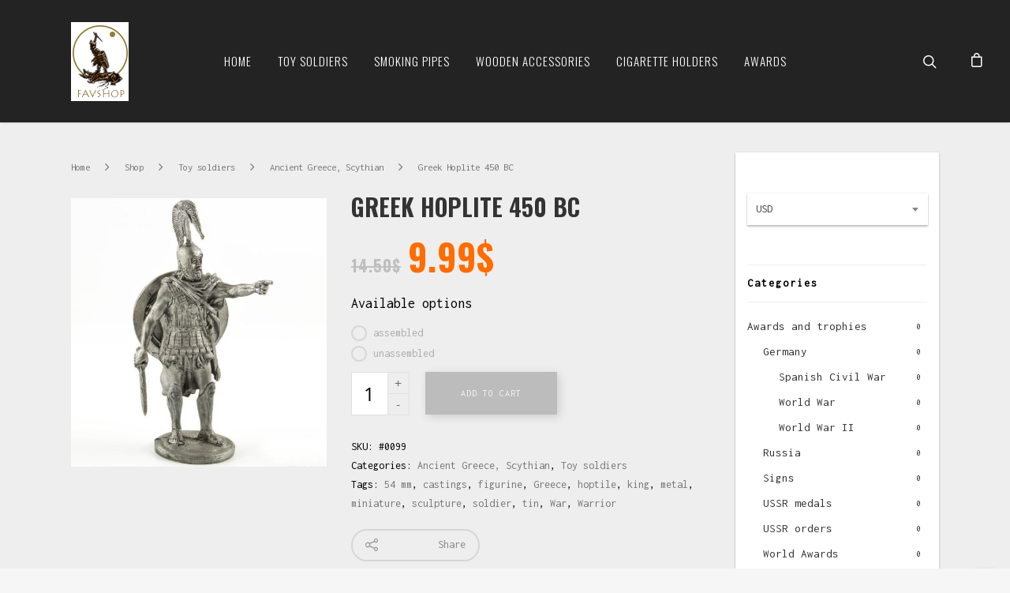

--- FILE ---
content_type: text/html; charset=UTF-8
request_url: https://fav-shop.com/shop/toy-soldiers/greek-hoplite-450-bc/
body_size: 29117
content:
<!doctype html>


<html lang="en-US" prefix="og: http://ogp.me/ns#" class="no-js">
<head>

<!-- Meta Tags -->
<meta http-equiv="Content-Type" content="text/html; charset=UTF-8" />


	<meta name="viewport" content="width=device-width, initial-scale=1, maximum-scale=1, user-scalable=0" />

	

<!--Shortcut icon-->
	<link rel="shortcut icon" href="https://fav-shop.com/wp-content/uploads/2017/10/fav.png" />

<title>Greek Hoplite 450 BC in | favshop</title>

<!-- This site is optimized with the Yoast SEO plugin v5.7.1 - https://yoast.com/wordpress/plugins/seo/ -->
<meta name="description" content="Greek Hoplite 450 BC from the FAVSHOP store ✔ Sending an order within 24 hours ✈ Free worldwide shipping on all orders over 50$"/>
<link rel="canonical" href="https://fav-shop.com/shop/toy-soldiers/greek-hoplite-450-bc/" />
<meta property="og:locale" content="en_US" />
<meta property="og:type" content="article" />
<meta property="og:title" content="Greek Hoplite 450 BC in | favshop" />
<meta property="og:description" content="Greek Hoplite 450 BC from the FAVSHOP store ✔ Sending an order within 24 hours ✈ Free worldwide shipping on all orders over 50$" />
<meta property="og:url" content="https://fav-shop.com/shop/toy-soldiers/greek-hoplite-450-bc/" />
<meta property="og:site_name" content="FavShop" />
<meta property="og:image" content="https://fav-shop.com/wp-content/uploads/2017/02/1-40.jpg" />
<meta property="og:image:secure_url" content="https://fav-shop.com/wp-content/uploads/2017/02/1-40.jpg" />
<meta property="og:image:width" content="1000" />
<meta property="og:image:height" content="800" />
<meta name="twitter:card" content="summary" />
<meta name="twitter:description" content="Greek Hoplite 450 BC from the FAVSHOP store ✔ Sending an order within 24 hours ✈ Free worldwide shipping on all orders over 50$" />
<meta name="twitter:title" content="Greek Hoplite 450 BC in | favshop" />
<meta name="twitter:image" content="https://fav-shop.com/wp-content/uploads/2017/02/1-40.jpg" />
<script type='application/ld+json'>{"@context":"http:\/\/schema.org","@type":"WebSite","@id":"#website","url":"https:\/\/fav-shop.com\/","name":"FavShop","potentialAction":{"@type":"SearchAction","target":"https:\/\/fav-shop.com\/?s={search_term_string}","query-input":"required name=search_term_string"}}</script>
<!-- / Yoast SEO plugin. -->

<link rel='dns-prefetch' href='//fonts.googleapis.com' />
<link rel='dns-prefetch' href='//s.w.org' />
<link rel="alternate" type="application/rss+xml" title="FavShop &raquo; Feed" href="https://fav-shop.com/feed/" />
<link rel="alternate" type="application/rss+xml" title="FavShop &raquo; Comments Feed" href="https://fav-shop.com/comments/feed/" />
<link rel="alternate" type="application/rss+xml" title="FavShop &raquo; Greek Hoplite 450 BC Comments Feed" href="https://fav-shop.com/shop/toy-soldiers/greek-hoplite-450-bc/feed/" />
<link rel='stylesheet' id='contact-form-7-css'  href='https://fav-shop.com/wp-content/plugins/contact-form-7/includes/css/styles.css?ver=4.7' type='text/css' media='all' />
<link rel='stylesheet' id='woocommerce-layout-css'  href='//fav-shop.com/wp-content/plugins/woocommerce/assets/css/woocommerce-layout.css?ver=3.0.5' type='text/css' media='all' />
<link rel='stylesheet' id='woocommerce-smallscreen-css'  href='//fav-shop.com/wp-content/plugins/woocommerce/assets/css/woocommerce-smallscreen.css?ver=3.0.5' type='text/css' media='only screen and (max-width: 768px)' />
<link rel='stylesheet' id='woocommerce-general-css'  href='//fav-shop.com/wp-content/plugins/woocommerce/assets/css/woocommerce.css?ver=3.0.5' type='text/css' media='all' />
<link rel='stylesheet' id='rgs-css'  href='https://fav-shop.com/wp-content/themes/_salient/css/rgs.css?ver=8.0' type='text/css' media='all' />
<link rel='stylesheet' id='font-awesome-css'  href='https://fav-shop.com/wp-content/themes/_salient/css/font-awesome.min.css?ver=4.6.3' type='text/css' media='all' />
<link rel='stylesheet' id='main-styles-css'  href='https://fav-shop.com/wp-content/themes/_salient/style.css?ver=8.0.1' type='text/css' media='all' />
<style id='main-styles-inline-css' type='text/css'>
html:not(.page-trans-loaded) { background-color: #0a0a0a; }
</style>
<link rel='stylesheet' id='pretty_photo-css'  href='https://fav-shop.com/wp-content/themes/_salient/css/prettyPhoto.css?ver=7.0.1' type='text/css' media='all' />
<!--[if lt IE 9]>
<link rel='stylesheet' id='nectar-ie8-css'  href='https://fav-shop.com/wp-content/themes/_salient/css/ie8.css?ver=4.7.4' type='text/css' media='all' />
<![endif]-->
<link rel='stylesheet' id='responsive-css'  href='https://fav-shop.com/wp-content/themes/_salient/css/responsive.css?ver=8.0.1' type='text/css' media='all' />
<link rel='stylesheet' id='woocommerce-css'  href='https://fav-shop.com/wp-content/themes/_salient/css/woocommerce.css?ver=8.0.1' type='text/css' media='all' />
<link rel='stylesheet' id='select2-css'  href='//fav-shop.com/wp-content/plugins/woocommerce/assets/css/select2.css?ver=3.0.5' type='text/css' media='all' />
<link rel='stylesheet' id='skin-ascend-css'  href='https://fav-shop.com/wp-content/themes/_salient/css/ascend.css?ver=8.0' type='text/css' media='all' />
<link rel='stylesheet' id='js_composer_front-css'  href='https://fav-shop.com/wp-content/plugins/js_composer_salient/assets/css/js_composer.min.css?ver=5.0.1' type='text/css' media='all' />
<link rel='stylesheet' id='redux-google-fonts-salient_redux-css'  href='https://fonts.googleapis.com/css?family=Oswald%3A300%2C700%7CInconsolata%3A400&#038;subset=latin&#038;ver=1678882765' type='text/css' media='all' />
<script type='text/javascript' src='https://fav-shop.com/wp-includes/js/jquery/jquery.js?ver=1.12.4'></script>
<script type='text/javascript' src='https://fav-shop.com/wp-includes/js/jquery/jquery-migrate.min.js?ver=1.4.1'></script>
<script type='text/javascript'>
/* <![CDATA[ */
var wc_add_to_cart_params = {"ajax_url":"\/wp-admin\/admin-ajax.php","wc_ajax_url":"\/shop\/toy-soldiers\/greek-hoplite-450-bc\/?wc-ajax=%%endpoint%%","i18n_view_cart":"View cart","cart_url":"https:\/\/fav-shop.com\/cart\/","is_cart":"","cart_redirect_after_add":"no"};
/* ]]> */
</script>
<script type='text/javascript' src='//fav-shop.com/wp-content/plugins/woocommerce/assets/js/frontend/add-to-cart.min.js?ver=3.0.5'></script>
<script type='text/javascript' src='https://fav-shop.com/wp-content/plugins/js_composer_salient/assets/js/vendors/woocommerce-add-to-cart.js?ver=5.0.1'></script>
<script type='text/javascript' src='https://fav-shop.com/wp-content/themes/_salient/js/modernizr.js?ver=2.6.2'></script>
<link rel="EditURI" type="application/rsd+xml" title="RSD" href="https://fav-shop.com/xmlrpc.php?rsd" />
<link rel="wlwmanifest" type="application/wlwmanifest+xml" href="https://fav-shop.com/wp-includes/wlwmanifest.xml" /> 
<meta name="generator" content="WordPress 4.7.4" />
<meta name="generator" content="WooCommerce 3.0.5" />
<link rel='shortlink' href='https://fav-shop.com/?p=8024' />
<style type="text/css">body a{color:#ff6c00;}#header-outer:not([data-lhe="animated_underline"]) header#top nav > ul > li > a:hover,#header-outer:not([data-lhe="animated_underline"]) header#top nav .sf-menu > li.sfHover > a,header#top nav > ul > li.button_bordered > a:hover,#header-outer:not([data-lhe="animated_underline"]) header#top nav .sf-menu li.current-menu-item > a,header#top nav .sf-menu li.current_page_item > a .sf-sub-indicator i,header#top nav .sf-menu li.current_page_ancestor > a .sf-sub-indicator i,#header-outer:not([data-lhe="animated_underline"]) header#top nav .sf-menu li.current_page_ancestor > a,#header-outer:not([data-lhe="animated_underline"]) header#top nav .sf-menu li.current-menu-ancestor > a,#header-outer:not([data-lhe="animated_underline"]) header#top nav .sf-menu li.current_page_item > a,body header#top nav .sf-menu li.current_page_item > a .sf-sub-indicator [class^="icon-"],header#top nav .sf-menu li.current_page_ancestor > a .sf-sub-indicator [class^="icon-"],.sf-menu li ul li.sfHover > a .sf-sub-indicator [class^="icon-"],#header-outer:not(.transparent) #social-in-menu a i:after,ul.sf-menu > li > a:hover > .sf-sub-indicator i,ul.sf-menu > li > a:active > .sf-sub-indicator i,ul.sf-menu > li.sfHover > a > .sf-sub-indicator i,.sf-menu ul li.current_page_item > a,.sf-menu ul li.current-menu-ancestor > a,.sf-menu ul li.current_page_ancestor > a,.sf-menu ul a:focus,.sf-menu ul a:hover,.sf-menu ul a:active,.sf-menu ul li:hover > a,.sf-menu ul li.sfHover > a,.sf-menu li ul li a:hover,.sf-menu li ul li.sfHover > a,#footer-outer a:hover,.recent-posts .post-header a:hover,article.post .post-header a:hover,article.result a:hover,article.post .post-header h2 a,.single article.post .post-meta a:hover,.comment-list .comment-meta a:hover,label span,.wpcf7-form p span,.icon-3x[class^="icon-"],.icon-3x[class*=" icon-"],.icon-tiny[class^="icon-"],body .circle-border,article.result .title a,.home .blog-recent .col .post-header a:hover,.home .blog-recent .col .post-header h3 a,#single-below-header a:hover,header#top #logo:hover,.sf-menu > li.current_page_ancestor > a > .sf-sub-indicator [class^="icon-"],.sf-menu > li.current-menu-ancestor > a > .sf-sub-indicator [class^="icon-"],body #mobile-menu li.open > a [class^="icon-"],.pricing-column h3,.pricing-table[data-style="flat-alternative"] .pricing-column.accent-color h4,.pricing-table[data-style="flat-alternative"] .pricing-column.accent-color .interval,.comment-author a:hover,.project-attrs li i,#footer-outer #copyright li a i:hover,.col:hover > [class^="icon-"].icon-3x.accent-color.alt-style.hovered,.col:hover > [class*=" icon-"].icon-3x.accent-color.alt-style.hovered,#header-outer .widget_shopping_cart .cart_list a,.woocommerce .star-rating,.woocommerce-page table.cart a.remove,.woocommerce form .form-row .required,.woocommerce-page form .form-row .required,body #header-secondary-outer #social a:hover i,.woocommerce ul.products li.product .price,body .twitter-share:hover i,.twitter-share.hovered i,body .linkedin-share:hover i,.linkedin-share.hovered i,body .google-plus-share:hover i,.google-plus-share.hovered i,.pinterest-share:hover i,.pinterest-share.hovered i,.facebook-share:hover i,.facebook-share.hovered i,.woocommerce-page ul.products li.product .price,.nectar-milestone .number.accent-color,header#top nav > ul > li.megamenu > ul > li > a:hover,header#top nav > ul > li.megamenu > ul > li.sfHover > a,body #portfolio-nav a:hover i,span.accent-color,.nectar-love:hover i,.nectar-love.loved i,.portfolio-items .nectar-love:hover i,.portfolio-items .nectar-love.loved i,body .hovered .nectar-love i,header#top nav ul #search-btn a:hover span,header#top nav ul .slide-out-widget-area-toggle a:hover span,#search-outer #search #close a span:hover,.carousel-wrap[data-full-width="true"] .carousel-heading a:hover i,#search-outer .ui-widget-content li:hover a .title,#search-outer .ui-widget-content .ui-state-hover .title,#search-outer .ui-widget-content .ui-state-focus .title,.portfolio-filters-inline .container ul li a.active,body [class^="icon-"].icon-default-style,.svg-icon-holder[data-color="accent-color"],.team-member a.accent-color:hover,.ascend .comment-list .reply a,.wpcf7-form .wpcf7-not-valid-tip,.text_on_hover.product .add_to_cart_button,.blog-recent[data-style="minimal"] .col > span,.blog-recent[data-style="title_only"] .col:hover .post-header .title,.woocommerce-checkout-review-order-table .product-info .amount,.tabbed[data-style="minimal"] > ul li a.active-tab,.masonry.classic_enhanced article.post .post-meta a:hover i,.masonry.classic_enhanced article.post .post-meta .icon-salient-heart-2.loved,.single #single-meta ul li:not(.meta-share-count):hover i,.single #single-meta ul li:not(.meta-share-count):hover a,.single #single-meta ul li:not(.meta-share-count):hover span,.single #single-meta ul li.meta-share-count .nectar-social a:hover i,#project-meta #single-meta ul li > a,#project-meta ul li.meta-share-count .nectar-social a:hover i,#project-meta ul li:not(.meta-share-count):hover i,#project-meta ul li:not(.meta-share-count):hover span,div[data-style="minimal"] .toggle:hover h3 a,div[data-style="minimal"] .toggle.open h3 a,.nectar-icon-list[data-icon-style="border"][data-icon-color="accent-color"] .list-icon-holder[data-icon_type="numerical"] span,.nectar-icon-list[data-icon-color="accent-color"][data-icon-style="border"] .content h4,body[data-dropdown-style="minimal"] #header-outer .woocommerce.widget_shopping_cart .cart_list li a.remove,body[data-dropdown-style="minimal"] #header-outer .woocommerce.widget_shopping_cart .cart_list li a.remove,#post-area.standard-minimal article.post .post-meta .date a,#post-area.standard-minimal article.post .post-header h2 a:hover,#post-area.standard-minimal article.post .more-link:hover span,#post-area.standard-minimal article.post .more-link span:after,#post-area.standard-minimal article.post .minimal-post-meta a:hover,body #pagination .page-numbers.prev:hover,body #pagination .page-numbers.next:hover,html body .woocommerce-pagination a.page-numbers:hover,body .woocommerce-pagination a.page-numbers:hover,body #pagination a.page-numbers:hover,.nectar-slide-in-cart .widget_shopping_cart .cart_list a,.sf-menu ul li.open-submenu > a,.woocommerce p.stars a:hover,.woocommerce .material.product .product-wrap .product-add-to-cart a:hover,.woocommerce .material.product .product-wrap .product-add-to-cart a:hover > span,.woocommerce-MyAccount-navigation ul li.is-active a:before,.woocommerce-MyAccount-navigation ul li:hover a:before,.woocommerce.ascend .price_slider_amount button.button[type="submit"],html .ascend.woocommerce #sidebar div ul li a:hover,html .ascend.woocommerce #sidebar div ul li.current-cat > a,.woocommerce .widget_layered_nav ul li.chosen a:after,.woocommerce-page .widget_layered_nav ul li.chosen a:after,body[data-form-submit="see-through"] input[type=submit],body[data-form-submit="see-through"] button[type=submit],#header-outer[data-format="left-header"] .sf-menu .sub-menu .current-menu-item > a,.nectar_icon_wrap[data-color="accent-color"] i,.nectar_team_member_close .inner:before{color:#ff6c00!important;}.col:not(#post-area):not(.span_12):not(#sidebar):hover [class^="icon-"].icon-3x.accent-color.alt-style.hovered,body .col:not(#post-area):not(.span_12):not(#sidebar):hover a [class*=" icon-"].icon-3x.accent-color.alt-style.hovered,.ascend #header-outer:not(.transparent) .cart-outer:hover .cart-menu-wrap:not(.has_products) .icon-salient-cart{color:#ff6c00!important;}.orbit-wrapper div.slider-nav span.right,.orbit-wrapper div.slider-nav span.left,.flex-direction-nav a,.jp-play-bar,.jp-volume-bar-value,.jcarousel-prev:hover,.jcarousel-next:hover,.portfolio-items .col[data-default-color="true"] .work-item:not(.style-3) .work-info-bg,.portfolio-items .col[data-default-color="true"] .bottom-meta,.portfolio-filters a,.portfolio-filters #sort-portfolio,.project-attrs li span,.progress li span,.nectar-progress-bar span,#footer-outer #footer-widgets .col .tagcloud a:hover,#sidebar .widget .tagcloud a:hover,article.post .more-link span:hover,#fp-nav.tooltip ul li .fp-tooltip .tooltip-inner,article.post.quote .post-content .quote-inner,article.post.link .post-content .link-inner,#pagination .next a:hover,#pagination .prev a:hover,.comment-list .reply a:hover,input[type=submit]:hover,input[type="button"]:hover,#footer-outer #copyright li a.vimeo:hover,#footer-outer #copyright li a.behance:hover,.toggle.open h3 a,.tabbed > ul li a.active-tab,[class*=" icon-"],.icon-normal,.bar_graph li span,.nectar-button[data-color-override="false"].regular-button,.nectar-button.tilt.accent-color,body .swiper-slide .button.transparent_2 a.primary-color:hover,#footer-outer #footer-widgets .col input[type="submit"],.carousel-prev:hover,.carousel-next:hover,body .products-carousel .carousel-next:hover,body .products-carousel .carousel-prev:hover,.blog-recent .more-link span:hover,.post-tags a:hover,.pricing-column.highlight h3,.pricing-table[data-style="flat-alternative"] .pricing-column.highlight h3 .highlight-reason,.pricing-table[data-style="flat-alternative"] .pricing-column.accent-color:before,#to-top:hover,#to-top.dark:hover,body[data-button-style="rounded"] #to-top:after,#pagination a.page-numbers:hover,#pagination span.page-numbers.current,.single-portfolio .facebook-share a:hover,.single-portfolio .twitter-share a:hover,.single-portfolio .pinterest-share a:hover,.single-post .facebook-share a:hover,.single-post .twitter-share a:hover,.single-post .pinterest-share a:hover,.mejs-controls .mejs-time-rail .mejs-time-current,.mejs-controls .mejs-volume-button .mejs-volume-slider .mejs-volume-current,.mejs-controls .mejs-horizontal-volume-slider .mejs-horizontal-volume-current,article.post.quote .post-content .quote-inner,article.post.link .post-content .link-inner,article.format-status .post-content .status-inner,article.post.format-aside .aside-inner,body #header-secondary-outer #social li a.behance:hover,body #header-secondary-outer #social li a.vimeo:hover,#sidebar .widget:hover [class^="icon-"].icon-3x,.woocommerce-page button.single_add_to_cart_button,article.post.quote .content-inner .quote-inner .whole-link,.masonry.classic_enhanced article.post.quote.wide_tall .post-content a:hover .quote-inner,.masonry.classic_enhanced article.post.link.wide_tall .post-content a:hover .link-inner,.iosSlider .prev_slide:hover,.iosSlider .next_slide:hover,body [class^="icon-"].icon-3x.alt-style.accent-color,body [class*=" icon-"].icon-3x.alt-style.accent-color,#slide-out-widget-area,#slide-out-widget-area-bg.fullscreen,#slide-out-widget-area-bg.fullscreen-alt .bg-inner,#header-outer .widget_shopping_cart a.button,body[data-button-style="rounded"] .wpb_wrapper .twitter-share:before,body[data-button-style="rounded"] .wpb_wrapper .twitter-share.hovered:before,body[data-button-style="rounded"] .wpb_wrapper .facebook-share:before,body[data-button-style="rounded"] .wpb_wrapper .facebook-share.hovered:before,body[data-button-style="rounded"] .wpb_wrapper .google-plus-share:before,body[data-button-style="rounded"] .wpb_wrapper .google-plus-share.hovered:before,body[data-button-style="rounded"] .wpb_wrapper .nectar-social:hover > *:before,body[data-button-style="rounded"] .wpb_wrapper .pinterest-share:before,body[data-button-style="rounded"] .wpb_wrapper .pinterest-share.hovered:before,body[data-button-style="rounded"] .wpb_wrapper .linkedin-share:before,body[data-button-style="rounded"] .wpb_wrapper .linkedin-share.hovered:before,#header-outer a.cart-contents .cart-wrap span,.swiper-slide .button.solid_color a,.swiper-slide .button.solid_color_2 a,.portfolio-filters,button[type=submit]:hover,#buddypress button:hover,#buddypress a.button:hover,#buddypress ul.button-nav li.current a,header#top nav ul .slide-out-widget-area-toggle a:hover i.lines,header#top nav ul .slide-out-widget-area-toggle a:hover i.lines:after,header#top nav ul .slide-out-widget-area-toggle a:hover i.lines:before,header#top nav ul .slide-out-widget-area-toggle[data-icon-animation="simple-transform"] a:hover i.lines-button:after,#buddypress a.button:focus,.text_on_hover.product a.added_to_cart,.woocommerce div.product .woocommerce-tabs .full-width-content ul.tabs li a:after,.woocommerce div[data-project-style="text_on_hover"] .cart .quantity input.minus,.woocommerce div[data-project-style="text_on_hover"] .cart .quantity input.plus,.woocommerce-cart .wc-proceed-to-checkout a.checkout-button,.woocommerce .span_4 input[type="submit"].checkout-button,.portfolio-filters-inline[data-color-scheme="accent-color"],body[data-fancy-form-rcs="1"] [type="radio"]:checked + label:after,.select2-container .select2-choice:hover,.select2-dropdown-open .select2-choice,header#top nav > ul > li.button_solid_color > a:before,#header-outer.transparent header#top nav > ul > li.button_solid_color > a:before,.tabbed[data-style="minimal"] > ul li a:after,.twentytwenty-handle,.twentytwenty-horizontal .twentytwenty-handle:before,.twentytwenty-horizontal .twentytwenty-handle:after,.twentytwenty-vertical .twentytwenty-handle:before,.twentytwenty-vertical .twentytwenty-handle:after,.masonry.classic_enhanced .posts-container article .meta-category a:hover,.masonry.classic_enhanced .posts-container article .video-play-button,.bottom_controls #portfolio-nav .controls li a i:after,.bottom_controls #portfolio-nav ul:first-child li#all-items a:hover i,.nectar_video_lightbox.nectar-button[data-color="default-accent-color"],.nectar_video_lightbox.nectar-button[data-color="transparent-accent-color"]:hover,.testimonial_slider[data-style="multiple_visible"][data-color*="accent-color"] .flickity-page-dots .dot.is-selected:before,.testimonial_slider[data-style="multiple_visible"][data-color*="accent-color"] blockquote.is-selected p,.nectar-recent-posts-slider .container .strong span:before,#page-header-bg[data-post-hs="default_minimal"] .inner-wrap > a:hover,.single .heading-title[data-header-style="default_minimal"] .meta-category a:hover,body.single-post .sharing-default-minimal .nectar-love.loved,.nectar-fancy-box:after,.divider-small-border[data-color="accent-color"],.divider-border[data-color="accent-color"],div[data-style="minimal"] .toggle.open i:after,div[data-style="minimal"] .toggle:hover i:after,div[data-style="minimal"] .toggle.open i:before,div[data-style="minimal"] .toggle:hover i:before,.nectar-animated-title[data-color="accent-color"] .nectar-animated-title-inner:after,#fp-nav:not(.light-controls).tooltip_alt ul li a span:after,#fp-nav.tooltip_alt ul li a span:after,.nectar-video-box[data-color="default-accent-color"] a.nectar_video_lightbox,.span_12.dark .owl-theme .owl-dots .owl-dot.active span,.span_12.dark .owl-theme .owl-dots .owl-dot:hover span,.nectar_image_with_hotspots[data-stlye="color_pulse"][data-color="accent-color"] .nectar_hotspot,.nectar_image_with_hotspots .nectar_hotspot_wrap .nttip .tipclose span:before,.nectar_image_with_hotspots .nectar_hotspot_wrap .nttip .tipclose span:after,.portfolio-filters-inline[data-color-scheme="accent-color-underline"] a:after,body[data-dropdown-style="minimal"] #header-outer header#top nav > ul > li:not(.megamenu) ul a:hover,body[data-dropdown-style="minimal"] #header-outer header#top nav > ul > li:not(.megamenu) li.sfHover > a,body[data-dropdown-style="minimal"] #header-outer:not([data-format="left-header"]) header#top nav > ul > li:not(.megamenu) li.sfHover > a,body[data-dropdown-style="minimal"] header#top nav > ul > li.megamenu > ul ul li a:hover,body[data-dropdown-style="minimal"] header#top nav > ul > li.megamenu > ul ul li.sfHover > a,body[data-dropdown-style="minimal"]:not([data-header-format="left-header"]) header#top nav > ul > li.megamenu > ul ul li.current-menu-item a,body[data-dropdown-style="minimal"] #header-outer .widget_shopping_cart a.button,body[data-dropdown-style="minimal"] #header-secondary-outer ul > li:not(.megamenu) li.sfHover > a,body[data-dropdown-style="minimal"] #header-secondary-outer ul > li:not(.megamenu) ul a:hover,#post-area.standard-minimal article.post .more-link span:before,.nectar-slide-in-cart .widget_shopping_cart a.button,body[data-header-format="left-header"] #header-outer[data-lhe="animated_underline"] header#top nav ul li:not([class*="button_"]) > a span:after,.woocommerce .material.product .add_to_cart_button,body nav.woocommerce-pagination span.page-numbers.current,body[data-dropdown-style="minimal"] #header-outer:not([data-format="left-header"]) header#top nav > ul > li:not(.megamenu) ul a:hover,body[data-form-submit="regular"] input[type=submit],body[data-form-submit="regular"] button[type=submit],body[data-form-submit="see-through"] input[type=submit]:hover,body[data-form-submit="see-through"] button[type=submit]:hover,body[data-form-submit="see-through"] .container-wrap .span_12.light input[type=submit]:hover,body[data-form-submit="see-through"] .container-wrap .span_12.light button[type=submit]:hover,body[data-form-submit="regular"] .container-wrap .span_12.light input[type=submit]:hover,body[data-form-submit="regular"] .container-wrap .span_12.light button[type=submit]:hover,.nectar_icon_wrap[data-style="border-animation"][data-color="accent-color"]:not([data-draw="true"]) .nectar_icon:hover,body[data-dropdown-style="minimal"] #header-outer:not([data-format="left-header"]) header#top nav > ul > li:not(.megamenu) ul li.current-menu-item > a,body[data-dropdown-style="minimal"] #header-outer:not([data-format="left-header"]) header#top nav > ul > li:not(.megamenu) ul li.current-menu-ancestor > a,.woocommerce ul.products li.product .onsale,.woocommerce-page ul.products li.product .onsale,.woocommerce span.onsale,.woocommerce-page span.onsale,.woocommerce .product-wrap .add_to_cart_button.added,.single-product .facebook-share a:hover,.single-product .twitter-share a:hover,.single-product .pinterest-share a:hover,.woocommerce-message,.woocommerce-error,.woocommerce-info,.woocommerce-page table.cart a.remove:hover,.woocommerce .chzn-container .chzn-results .highlighted,.woocommerce .chosen-container .chosen-results .highlighted,.woocommerce a.button:hover,.woocommerce-page a.button:hover,.woocommerce button.button:hover,.woocommerce-page button.button:hover,.woocommerce input.button:hover,.woocommerce-page input.button:hover,.woocommerce #respond input#submit:hover,.woocommerce-page #respond input#submit:hover,.woocommerce #content input.button:hover,.woocommerce-page #content input.button:hover,.woocommerce div.product .woocommerce-tabs ul.tabs li.active,.woocommerce #content div.product .woocommerce-tabs ul.tabs li.active,.woocommerce-page div.product .woocommerce-tabs ul.tabs li.active,.woocommerce-page #content div.product .woocommerce-tabs ul.tabs li.active,.woocommerce .widget_price_filter .ui-slider .ui-slider-range,.woocommerce-page .widget_price_filter .ui-slider .ui-slider-range,.ascend.woocommerce .widget_price_filter .ui-slider .ui-slider-range,.ascend.woocommerce-page .widget_price_filter .ui-slider .ui-slider-range,html .woocommerce #sidebar div ul li a:hover ~ .count,html .woocommerce #sidebar div ul li.current-cat > .count{background-color:#ff6c00!important;}.col:hover > [class^="icon-"].icon-3x:not(.alt-style).accent-color.hovered,.col:hover > [class*=" icon-"].icon-3x:not(.alt-style).accent-color.hovered,body .nectar-button.see-through-2[data-hover-color-override="false"]:hover,.col:not(#post-area):not(.span_12):not(#sidebar):hover [class^="icon-"].icon-3x:not(.alt-style).accent-color.hovered,.col:not(#post-area):not(.span_12):not(#sidebar):hover a [class*=" icon-"].icon-3x:not(.alt-style).accent-color.hovered{background-color:#ff6c00!important;}.bottom_controls #portfolio-nav ul:first-child li#all-items a:hover i{box-shadow:-.6em 0 #ff6c00,-.6em .6em #ff6c00,.6em 0 #ff6c00,.6em -.6em #ff6c00,0 -.6em #ff6c00,-.6em -.6em #ff6c00,0 .6em #ff6c00,.6em .6em #ff6c00;}.tabbed > ul li a.active-tab,body[data-form-style="minimal"] label:after,body .recent_projects_widget a:hover img,.recent_projects_widget a:hover img,#sidebar #flickr a:hover img,body .nectar-button.see-through-2[data-hover-color-override="false"]:hover,#footer-outer #flickr a:hover img,body[data-button-style="rounded"] .wpb_wrapper .twitter-share:before,body[data-button-style="rounded"] .wpb_wrapper .twitter-share.hovered:before,body[data-button-style="rounded"] .wpb_wrapper .facebook-share:before,body[data-button-style="rounded"] .wpb_wrapper .facebook-share.hovered:before,body[data-button-style="rounded"] .wpb_wrapper .google-plus-share:before,body[data-button-style="rounded"] .wpb_wrapper .google-plus-share.hovered:before,body[data-button-style="rounded"] .wpb_wrapper .nectar-social:hover > *:before,body[data-button-style="rounded"] .wpb_wrapper .pinterest-share:before,body[data-button-style="rounded"] .wpb_wrapper .pinterest-share.hovered:before,body[data-button-style="rounded"] .wpb_wrapper .linkedin-share:before,body[data-button-style="rounded"] .wpb_wrapper .linkedin-share.hovered:before,#featured article .post-title a:hover,#header-outer[data-lhe="animated_underline"] header#top nav > ul > li > a:after,body #featured article .post-title a:hover,div.wpcf7-validation-errors,body[data-fancy-form-rcs="1"] [type="radio"]:checked + label:before,body[data-fancy-form-rcs="1"] [type="radio"]:checked + label:after,body[data-fancy-form-rcs="1"] input[type="checkbox"]:checked + label > span,.select2-container .select2-choice:hover,.select2-dropdown-open .select2-choice,#header-outer:not(.transparent) header#top nav > ul > li.button_bordered > a:hover:before,.single #single-meta ul li:not(.meta-share-count):hover a,.single #project-meta ul li:not(.meta-share-count):hover a,div[data-style="minimal"] .toggle.default.open i,div[data-style="minimal"] .toggle.default:hover i,div[data-style="minimal"] .toggle.accent-color.open i,div[data-style="minimal"] .toggle.accent-color:hover i,.nectar_image_with_hotspots .nectar_hotspot_wrap .nttip .tipclose,body[data-button-style="rounded"] #pagination > a:hover,body[data-form-submit="see-through"] input[type=submit],body[data-form-submit="see-through"] button[type=submit],.nectar_icon_wrap[data-style="border-basic"][data-color="accent-color"] .nectar_icon,.nectar_icon_wrap[data-style="border-animation"][data-color="accent-color"]:not([data-draw="true"]) .nectar_icon,.nectar_icon_wrap[data-style="border-animation"][data-color="accent-color"][data-draw="true"]:hover .nectar_icon{border-color:#ff6c00!important;}#fp-nav:not(.light-controls).tooltip_alt ul li a.active span,#fp-nav.tooltip_alt ul li a.active span{box-shadow:inset 0 0 0 2px #ff6c00;-webkit-box-shadow:inset 0 0 0 2px #ff6c00;}.default-loading-icon:before{border-top-color:#ff6c00!important;}#header-outer a.cart-contents span:before,#fp-nav.tooltip ul li .fp-tooltip .tooltip-inner:after{border-color:transparent #ff6c00!important;}body .col:not(#post-area):not(.span_12):not(#sidebar):hover .hovered .circle-border,body #sidebar .widget:hover .circle-border,body .testimonial_slider[data-style="multiple_visible"][data-color*="accent-color"] blockquote .bottom-arrow:after,body .dark .testimonial_slider[data-style="multiple_visible"][data-color*="accent-color"] blockquote .bottom-arrow:after,.portfolio-items[data-ps="6"] .bg-overlay,.portfolio-items[data-ps="6"].no-masonry .bg-overlay,.nectar_team_member_close .inner{border-color:#ff6c00;}.gallery a:hover img{border-color:#ff6c00!important;}@media only screen and (min-width :1px) and (max-width :1000px){body #featured article .post-title > a{background-color:#ff6c00;}body #featured article .post-title > a{border-color:#ff6c00;}}.nectar-button.regular-button.extra-color-1,.nectar-button.tilt.extra-color-1{background-color:#ff6c00!important;}.icon-3x[class^="icon-"].extra-color-1:not(.alt-style),.icon-tiny[class^="icon-"].extra-color-1,.icon-3x[class*=" icon-"].extra-color-1:not(.alt-style),body .icon-3x[class*=" icon-"].extra-color-1:not(.alt-style) .circle-border,.woocommerce-page table.cart a.remove,#header-outer .widget_shopping_cart .cart_list li a.remove,#header-outer .woocommerce.widget_shopping_cart .cart_list li a.remove,.nectar-milestone .number.extra-color-1,span.extra-color-1,.team-member ul.social.extra-color-1 li a,.stock.out-of-stock,body [class^="icon-"].icon-default-style.extra-color-1,body [class^="icon-"].icon-default-style[data-color="extra-color-1"],.team-member a.extra-color-1:hover,.pricing-table[data-style="flat-alternative"] .pricing-column.highlight.extra-color-1 h3,.pricing-table[data-style="flat-alternative"] .pricing-column.extra-color-1 h4,.pricing-table[data-style="flat-alternative"] .pricing-column.extra-color-1 .interval,.svg-icon-holder[data-color="extra-color-1"],div[data-style="minimal"] .toggle.extra-color-1:hover h3 a,div[data-style="minimal"] .toggle.extra-color-1.open h3 a,.nectar-icon-list[data-icon-style="border"][data-icon-color="extra-color-1"] .list-icon-holder[data-icon_type="numerical"] span,.nectar-icon-list[data-icon-color="extra-color-1"][data-icon-style="border"] .content h4,.nectar_icon_wrap[data-color="extra-color-1"] i{color:#ff6c00!important;}.col:hover > [class^="icon-"].icon-3x.extra-color-1:not(.alt-style),.col:hover > [class*=" icon-"].icon-3x.extra-color-1:not(.alt-style).hovered,body .swiper-slide .button.transparent_2 a.extra-color-1:hover,body .col:not(#post-area):not(.span_12):not(#sidebar):hover [class^="icon-"].icon-3x.extra-color-1:not(.alt-style).hovered,body .col:not(#post-area):not(#sidebar):not(.span_12):hover a [class*=" icon-"].icon-3x.extra-color-1:not(.alt-style).hovered,#sidebar .widget:hover [class^="icon-"].icon-3x.extra-color-1:not(.alt-style),.portfolio-filters-inline[data-color-scheme="extra-color-1"],.pricing-table[data-style="flat-alternative"] .pricing-column.extra-color-1:before,.pricing-table[data-style="flat-alternative"] .pricing-column.highlight.extra-color-1 h3 .highlight-reason,.nectar-button.nectar_video_lightbox[data-color="default-extra-color-1"],.nectar_video_lightbox.nectar-button[data-color="transparent-extra-color-1"]:hover,.testimonial_slider[data-style="multiple_visible"][data-color*="extra-color-1"] .flickity-page-dots .dot.is-selected:before,.testimonial_slider[data-style="multiple_visible"][data-color*="extra-color-1"] blockquote.is-selected p,.nectar-fancy-box[data-color="extra-color-1"]:after,.divider-small-border[data-color="extra-color-1"],.divider-border[data-color="extra-color-1"],div[data-style="minimal"] .toggle.extra-color-1.open i:after,div[data-style="minimal"] .toggle.extra-color-1:hover i:after,div[data-style="minimal"] .toggle.open.extra-color-1 i:before,div[data-style="minimal"] .toggle.extra-color-1:hover i:before,.nectar-animated-title[data-color="extra-color-1"] .nectar-animated-title-inner:after,.nectar-video-box[data-color="extra-color-1"] a.nectar_video_lightbox,.nectar_image_with_hotspots[data-stlye="color_pulse"][data-color="extra-color-1"] .nectar_hotspot,.portfolio-filters-inline[data-color-scheme="extra-color-1-underline"] a:after,.nectar_icon_wrap[data-style="border-animation"][data-color="extra-color-1"]:not([data-draw="true"]) .nectar_icon:hover{background-color:#ff6c00!important;}body [class^="icon-"].icon-3x.alt-style.extra-color-1,body [class*=" icon-"].icon-3x.alt-style.extra-color-1,[class*=" icon-"].extra-color-1.icon-normal,.extra-color-1.icon-normal,.bar_graph li span.extra-color-1,.nectar-progress-bar span.extra-color-1,#header-outer .widget_shopping_cart a.button,.woocommerce ul.products li.product .onsale,.woocommerce-page ul.products li.product .onsale,.woocommerce span.onsale,.woocommerce-page span.onsale,.woocommerce-page table.cart a.remove:hover,.swiper-slide .button.solid_color a.extra-color-1,.swiper-slide .button.solid_color_2 a.extra-color-1,.toggle.open.extra-color-1 h3 a{background-color:#ff6c00!important;}.col:hover > [class^="icon-"].icon-3x.extra-color-1.alt-style.hovered,.col:hover > [class*=" icon-"].icon-3x.extra-color-1.alt-style.hovered,.no-highlight.extra-color-1 h3,.col:not(#post-area):not(.span_12):not(#sidebar):hover [class^="icon-"].icon-3x.extra-color-1.alt-style.hovered,body .col:not(#post-area):not(.span_12):not(#sidebar):hover a [class*=" icon-"].icon-3x.extra-color-1.alt-style.hovered{color:#ff6c00!important;}body .col:not(#post-area):not(.span_12):not(#sidebar):hover .extra-color-1.hovered .circle-border,.woocommerce-page table.cart a.remove,#header-outer .woocommerce.widget_shopping_cart .cart_list li a.remove,#header-outer .woocommerce.widget_shopping_cart .cart_list li a.remove,body #sidebar .widget:hover .extra-color-1 .circle-border,.woocommerce-page table.cart a.remove,body .testimonial_slider[data-style="multiple_visible"][data-color*="extra-color-1"] blockquote .bottom-arrow:after,body .dark .testimonial_slider[data-style="multiple_visible"][data-color*="extra-color-1"] blockquote .bottom-arrow:after,div[data-style="minimal"] .toggle.open.extra-color-1 i,div[data-style="minimal"] .toggle.extra-color-1:hover i,.nectar_icon_wrap[data-style="border-basic"][data-color="extra-color-1"] .nectar_icon,.nectar_icon_wrap[data-style="border-animation"][data-color="extra-color-1"]:not([data-draw="true"]) .nectar_icon,.nectar_icon_wrap[data-style="border-animation"][data-color="extra-color-1"][data-draw="true"]:hover .nectar_icon{border-color:#ff6c00;}.pricing-column.highlight.extra-color-1 h3{background-color:#ff6c00!important;}.nectar-button.regular-button.extra-color-2,.nectar-button.tilt.extra-color-2{background-color:#3f59ff!important;}.icon-3x[class^="icon-"].extra-color-2:not(.alt-style),.icon-3x[class*=" icon-"].extra-color-2:not(.alt-style),.icon-tiny[class^="icon-"].extra-color-2,body .icon-3x[class*=" icon-"].extra-color-2 .circle-border,.nectar-milestone .number.extra-color-2,span.extra-color-2,.team-member ul.social.extra-color-2 li a,body [class^="icon-"].icon-default-style.extra-color-2,body [class^="icon-"].icon-default-style[data-color="extra-color-2"],.team-member a.extra-color-2:hover,.pricing-table[data-style="flat-alternative"] .pricing-column.highlight.extra-color-2 h3,.pricing-table[data-style="flat-alternative"] .pricing-column.extra-color-2 h4,.pricing-table[data-style="flat-alternative"] .pricing-column.extra-color-2 .interval,.svg-icon-holder[data-color="extra-color-2"],div[data-style="minimal"] .toggle.extra-color-2:hover h3 a,div[data-style="minimal"] .toggle.extra-color-2.open h3 a,.nectar-icon-list[data-icon-style="border"][data-icon-color="extra-color-2"] .list-icon-holder[data-icon_type="numerical"] span,.nectar-icon-list[data-icon-color="extra-color-2"][data-icon-style="border"] .content h4,.nectar_icon_wrap[data-color="extra-color-2"] i{color:#3f59ff!important;}.col:hover > [class^="icon-"].icon-3x.extra-color-2:not(.alt-style).hovered,.col:hover > [class*=" icon-"].icon-3x.extra-color-2:not(.alt-style).hovered,body .swiper-slide .button.transparent_2 a.extra-color-2:hover,.col:not(#post-area):not(.span_12):not(#sidebar):hover [class^="icon-"].icon-3x.extra-color-2:not(.alt-style).hovered,.col:not(#post-area):not(.span_12):not(#sidebar):hover a [class*=" icon-"].icon-3x.extra-color-2:not(.alt-style).hovered,#sidebar .widget:hover [class^="icon-"].icon-3x.extra-color-2:not(.alt-style),.pricing-table[data-style="flat-alternative"] .pricing-column.highlight.extra-color-2 h3 .highlight-reason,.nectar-button.nectar_video_lightbox[data-color="default-extra-color-2"],.nectar_video_lightbox.nectar-button[data-color="transparent-extra-color-2"]:hover,.testimonial_slider[data-style="multiple_visible"][data-color*="extra-color-2"] .flickity-page-dots .dot.is-selected:before,.testimonial_slider[data-style="multiple_visible"][data-color*="extra-color-2"] blockquote.is-selected p,.nectar-fancy-box[data-color="extra-color-2"]:after,.divider-small-border[data-color="extra-color-2"],.divider-border[data-color="extra-color-2"],div[data-style="minimal"] .toggle.extra-color-2.open i:after,div[data-style="minimal"] .toggle.extra-color-2:hover i:after,div[data-style="minimal"] .toggle.open.extra-color-2 i:before,div[data-style="minimal"] .toggle.extra-color-2:hover i:before,.nectar-animated-title[data-color="extra-color-2"] .nectar-animated-title-inner:after,.nectar-video-box[data-color="extra-color-2"] a.nectar_video_lightbox,.nectar_image_with_hotspots[data-stlye="color_pulse"][data-color="extra-color-2"] .nectar_hotspot,.portfolio-filters-inline[data-color-scheme="extra-color-2-underline"] a:after,.nectar_icon_wrap[data-style="border-animation"][data-color="extra-color-2"]:not([data-draw="true"]) .nectar_icon:hover{background-color:#3f59ff!important;}body [class^="icon-"].icon-3x.alt-style.extra-color-2,body [class*=" icon-"].icon-3x.alt-style.extra-color-2,[class*=" icon-"].extra-color-2.icon-normal,.extra-color-2.icon-normal,.bar_graph li span.extra-color-2,.nectar-progress-bar span.extra-color-2,.woocommerce .product-wrap .add_to_cart_button.added,.woocommerce-message,.woocommerce-error,.woocommerce-info,.woocommerce .widget_price_filter .ui-slider .ui-slider-range,.woocommerce-page .widget_price_filter .ui-slider .ui-slider-range,.swiper-slide .button.solid_color a.extra-color-2,.swiper-slide .button.solid_color_2 a.extra-color-2,.toggle.open.extra-color-2 h3 a,.portfolio-filters-inline[data-color-scheme="extra-color-2"],.pricing-table[data-style="flat-alternative"] .pricing-column.extra-color-2:before{background-color:#3f59ff!important;}.col:hover > [class^="icon-"].icon-3x.extra-color-2.alt-style.hovered,.col:hover > [class*=" icon-"].icon-3x.extra-color-2.alt-style.hovered,.no-highlight.extra-color-2 h3,.col:not(#post-area):not(.span_12):not(#sidebar):hover [class^="icon-"].icon-3x.extra-color-2.alt-style.hovered,body .col:not(#post-area):not(.span_12):not(#sidebar):hover a [class*=" icon-"].icon-3x.extra-color-2.alt-style.hovered{color:#3f59ff!important;}body .col:not(#post-area):not(.span_12):not(#sidebar):hover .extra-color-2.hovered .circle-border,body #sidebar .widget:hover .extra-color-2 .circle-border,body .testimonial_slider[data-style="multiple_visible"][data-color*="extra-color-2"] blockquote .bottom-arrow:after,body .dark .testimonial_slider[data-style="multiple_visible"][data-color*="extra-color-2"] blockquote .bottom-arrow:after,div[data-style="minimal"] .toggle.open.extra-color-2 i,div[data-style="minimal"] .toggle.extra-color-2:hover i,.nectar_icon_wrap[data-style="border-basic"][data-color="extra-color-2"] .nectar_icon,.nectar_icon_wrap[data-style="border-animation"][data-color="extra-color-2"]:not([data-draw="true"]) .nectar_icon,.nectar_icon_wrap[data-style="border-animation"][data-color="extra-color-2"][data-draw="true"]:hover .nectar_icon{border-color:#3f59ff;}.pricing-column.highlight.extra-color-2 h3{background-color:#3f59ff!important;}.nectar-button.regular-button.extra-color-3,.nectar-button.tilt.extra-color-3{background-color:#ffffff!important;}.icon-3x[class^="icon-"].extra-color-3:not(.alt-style),.icon-3x[class*=" icon-"].extra-color-3:not(.alt-style),.icon-tiny[class^="icon-"].extra-color-3,body .icon-3x[class*=" icon-"].extra-color-3 .circle-border,.nectar-milestone .number.extra-color-3,span.extra-color-3,.team-member ul.social.extra-color-3 li a,body [class^="icon-"].icon-default-style.extra-color-3,body [class^="icon-"].icon-default-style[data-color="extra-color-3"],.team-member a.extra-color-3:hover,.pricing-table[data-style="flat-alternative"] .pricing-column.highlight.extra-color-3 h3,.pricing-table[data-style="flat-alternative"] .pricing-column.extra-color-3 h4,.pricing-table[data-style="flat-alternative"] .pricing-column.extra-color-3 .interval,.svg-icon-holder[data-color="extra-color-3"],div[data-style="minimal"] .toggle.extra-color-3:hover h3 a,div[data-style="minimal"] .toggle.extra-color-3.open h3 a,.nectar-icon-list[data-icon-style="border"][data-icon-color="extra-color-3"] .list-icon-holder[data-icon_type="numerical"] span,.nectar-icon-list[data-icon-color="extra-color-3"][data-icon-style="border"] .content h4,.nectar_icon_wrap[data-color="extra-color-3"] i{color:#ffffff!important;}.col:hover > [class^="icon-"].icon-3x.extra-color-3:not(.alt-style).hovered,.col:hover > [class*=" icon-"].icon-3x.extra-color-3:not(.alt-style).hovered,body .swiper-slide .button.transparent_2 a.extra-color-3:hover,.col:not(#post-area):not(.span_12):not(#sidebar):hover [class^="icon-"].icon-3x.extra-color-3:not(.alt-style).hovered,.col:not(#post-area):not(.span_12):not(#sidebar):hover a [class*=" icon-"].icon-3x.extra-color-3:not(.alt-style).hovered,#sidebar .widget:hover [class^="icon-"].icon-3x.extra-color-3:not(.alt-style),.portfolio-filters-inline[data-color-scheme="extra-color-3"],.pricing-table[data-style="flat-alternative"] .pricing-column.extra-color-3:before,.pricing-table[data-style="flat-alternative"] .pricing-column.highlight.extra-color-3 h3 .highlight-reason,.nectar-button.nectar_video_lightbox[data-color="default-extra-color-3"],.nectar_video_lightbox.nectar-button[data-color="transparent-extra-color-3"]:hover,.testimonial_slider[data-style="multiple_visible"][data-color*="extra-color-3"] .flickity-page-dots .dot.is-selected:before,.testimonial_slider[data-style="multiple_visible"][data-color*="extra-color-3"] blockquote.is-selected p,.nectar-fancy-box[data-color="extra-color-3"]:after,.divider-small-border[data-color="extra-color-3"],.divider-border[data-color="extra-color-3"],div[data-style="minimal"] .toggle.extra-color-3.open i:after,div[data-style="minimal"] .toggle.extra-color-3:hover i:after,div[data-style="minimal"] .toggle.open.extra-color-3 i:before,div[data-style="minimal"] .toggle.extra-color-3:hover i:before,.nectar-animated-title[data-color="extra-color-3"] .nectar-animated-title-inner:after,.nectar-video-box[data-color="extra-color-3"] a.nectar_video_lightbox,.nectar_image_with_hotspots[data-stlye="color_pulse"][data-color="extra-color-3"] .nectar_hotspot,.portfolio-filters-inline[data-color-scheme="extra-color-3-underline"] a:after,.nectar_icon_wrap[data-style="border-animation"][data-color="extra-color-3"]:not([data-draw="true"]) .nectar_icon:hover{background-color:#ffffff!important;}body [class^="icon-"].icon-3x.alt-style.extra-color-3,body [class*=" icon-"].icon-3x.alt-style.extra-color-3,.extra-color-3.icon-normal,[class*=" icon-"].extra-color-3.icon-normal,.bar_graph li span.extra-color-3,.nectar-progress-bar span.extra-color-3,.swiper-slide .button.solid_color a.extra-color-3,.swiper-slide .button.solid_color_2 a.extra-color-3,.toggle.open.extra-color-3 h3 a{background-color:#ffffff!important;}.col:hover > [class^="icon-"].icon-3x.extra-color-3.alt-style.hovered,.col:hover > [class*=" icon-"].icon-3x.extra-color-3.alt-style.hovered,.no-highlight.extra-color-3 h3,.col:not(#post-area):not(.span_12):not(#sidebar):hover [class^="icon-"].icon-3x.extra-color-3.alt-style.hovered,body .col:not(#post-area):not(.span_12):not(#sidebar):hover a [class*=" icon-"].icon-3x.extra-color-3.alt-style.hovered{color:#ffffff!important;}body .col:not(#post-area):not(.span_12):not(#sidebar):hover .extra-color-3.hovered .circle-border,body #sidebar .widget:hover .extra-color-3 .circle-border,body .testimonial_slider[data-style="multiple_visible"][data-color*="extra-color-3"] blockquote .bottom-arrow:after,body .dark .testimonial_slider[data-style="multiple_visible"][data-color*="extra-color-3"] blockquote .bottom-arrow:after,div[data-style="minimal"] .toggle.open.extra-color-3 i,div[data-style="minimal"] .toggle.extra-color-3:hover i,.nectar_icon_wrap[data-style="border-basic"][data-color="extra-color-3"] .nectar_icon,.nectar_icon_wrap[data-style="border-animation"][data-color="extra-color-3"]:not([data-draw="true"]) .nectar_icon,.nectar_icon_wrap[data-style="border-animation"][data-color="extra-color-3"][data-draw="true"]:hover .nectar_icon{border-color:#ffffff;}.pricing-column.highlight.extra-color-3 h3{background-color:#ffffff!important;}.divider-small-border[data-color="extra-color-gradient-1"],.divider-border[data-color="extra-color-gradient-1"],.nectar-progress-bar span.extra-color-gradient-1{background:#a0a0a0;background:linear-gradient(to right,#a0a0a0,#eeee22);}.icon-normal.extra-color-gradient-1,body [class^="icon-"].icon-3x.alt-style.extra-color-gradient-1,.nectar-button.extra-color-gradient-1:after,.nectar-button.see-through-extra-color-gradient-1:after,.nectar_icon_wrap[data-color="extra-color-gradient-1"] i,.nectar_icon_wrap[data-style="border-animation"][data-color="extra-color-gradient-1"]:before{background:#a0a0a0;background:linear-gradient(to bottom right,#a0a0a0,#eeee22);}.nectar-button.extra-color-gradient-1,.nectar-button.see-through-extra-color-gradient-1{border-width:3px;border-style:solid;-moz-border-image:-moz-linear-gradient(top right,#a0a0a0 0,#eeee22 100%);-webkit-border-image:-webkit-linear-gradient(top right,#a0a0a0 0,#eeee22 100%);border-image:linear-gradient(to bottom right,#a0a0a0 0,#eeee22 100%);border-image-slice:1;}.nectar-gradient-text[data-color="extra-color-gradient-1"][data-direction="horizontal"] *{background-image:linear-gradient(to right,#a0a0a0,#eeee22);}.nectar-gradient-text[data-color="extra-color-gradient-1"] *,.nectar-icon-list[data-icon-style="border"][data-icon-color="extra-color-gradient-1"] .list-icon-holder[data-icon_type="numerical"] span{color:#a0a0a0;background:linear-gradient(to bottom right,#a0a0a0,#eeee22);-webkit-background-clip:text;-webkit-text-fill-color:transparent;background-clip:text;text-fill-color:transparent;display:inline-block;}[class^="icon-"][data-color="extra-color-gradient-1"]:before,[class*=" icon-"][data-color="extra-color-gradient-1"]:before,[class^="icon-"].extra-color-gradient-1:not(.icon-normal):before,[class*=" icon-"].extra-color-gradient-1:not(.icon-normal):before,.nectar_icon_wrap[data-color="extra-color-gradient-1"] i{color:#a0a0a0;background:linear-gradient(to bottom right,#a0a0a0,#eeee22);-webkit-background-clip:text;-webkit-text-fill-color:transparent;background-clip:text;text-fill-color:transparent;display:initial;}.nectar-button.extra-color-gradient-1 .hover,.nectar-button.see-through-extra-color-gradient-1 .start{background:#a0a0a0;background:linear-gradient(to bottom right,#a0a0a0,#eeee22);-webkit-background-clip:text;-webkit-text-fill-color:transparent;background-clip:text;text-fill-color:transparent;display:initial;}.nectar-button.extra-color-gradient-1.no-text-grad .hover,.nectar-button.see-through-extra-color-gradient-1.no-text-grad .start{background:transparent!important;color:#a0a0a0!important;}.divider-small-border[data-color="extra-color-gradient-2"],.divider-border[data-color="extra-color-gradient-2"],.nectar-progress-bar span.extra-color-gradient-2{background:#ff6c00;background:linear-gradient(to right,#ff6c00,#ff6c00);}.icon-normal.extra-color-gradient-2,body [class^="icon-"].icon-3x.alt-style.extra-color-gradient-2,.nectar-button.extra-color-gradient-2:after,.nectar-button.see-through-extra-color-gradient-2:after,.nectar_icon_wrap[data-color="extra-color-gradient-2"] i,.nectar_icon_wrap[data-style="border-animation"][data-color="extra-color-gradient-2"]:before{background:#ff6c00;background:linear-gradient(to bottom right,#ff6c00,#ff6c00);}.nectar-button.extra-color-gradient-2,.nectar-button.see-through-extra-color-gradient-2{border-width:3px;border-style:solid;-moz-border-image:-moz-linear-gradient(top right,#ff6c00 0,#ff6c00 100%);-webkit-border-image:-webkit-linear-gradient(top right,#ff6c00 0,#ff6c00 100%);border-image:linear-gradient(to bottom right,#ff6c00 0,#ff6c00 100%);border-image-slice:1;}.nectar-gradient-text[data-color="extra-color-gradient-2"][data-direction="horizontal"] *{background-image:linear-gradient(to right,#ff6c00,#ff6c00);}.nectar-gradient-text[data-color="extra-color-gradient-2"] *,.nectar-icon-list[data-icon-style="border"][data-icon-color="extra-color-gradient-2"] .list-icon-holder[data-icon_type="numerical"] span{color:#ff6c00;background:linear-gradient(to bottom right,#ff6c00,#ff6c00);-webkit-background-clip:text;-webkit-text-fill-color:transparent;background-clip:text;text-fill-color:transparent;display:inline-block;}[class^="icon-"][data-color="extra-color-gradient-2"]:before,[class*=" icon-"][data-color="extra-color-gradient-2"]:before,[class^="icon-"].extra-color-gradient-2:not(.icon-normal):before,[class*=" icon-"].extra-color-gradient-2:not(.icon-normal):before,.nectar_icon_wrap[data-color="extra-color-gradient-2"] i{color:#ff6c00;background:linear-gradient(to bottom right,#ff6c00,#ff6c00);-webkit-background-clip:text;-webkit-text-fill-color:transparent;background-clip:text;text-fill-color:transparent;display:initial;}.nectar-button.extra-color-gradient-2 .hover,.nectar-button.see-through-extra-color-gradient-2 .start{background:#ff6c00;background:linear-gradient(to bottom right,#ff6c00,#ff6c00);-webkit-background-clip:text;-webkit-text-fill-color:transparent;background-clip:text;text-fill-color:transparent;display:initial;}.nectar-button.extra-color-gradient-2.no-text-grad .hover,.nectar-button.see-through-extra-color-gradient-2.no-text-grad .start{background:transparent!important;color:#ff6c00!important;}html .container-wrap,.project-title,html .ascend .container-wrap,html .ascend .project-title,html body .vc_text_separator div,html .carousel-wrap[data-full-width="true"] .carousel-heading,html .carousel-wrap span.left-border,html .carousel-wrap span.right-border,html #page-header-wrap,html .page-header-no-bg,html #full_width_portfolio .project-title.parallax-effect,html .portfolio-items .col,html .page-template-template-portfolio-php .portfolio-items .col.span_3,html .page-template-template-portfolio-php .portfolio-items .col.span_4{background-color:#eeeeee;}html body,body h1,body h2,body h3,body h4,body h5,body h6{color:#333333;}#project-meta .nectar-love{color:#333333!important;}body #header-outer,body #search-outer{background-color:#171717;}body #header-outer,body[data-header-color="dark"] #header-outer{background-color:rgba(23,23,23,0.94);}header#top nav > ul > li > a,header#top #logo,header#top .span_9 > .slide-out-widget-area-toggle i,.sf-sub-indicator [class^="icon-"],body[data-header-color="custom"].ascend #boxed #header-outer .cart-menu .cart-icon-wrap i,body.ascend #boxed #header-outer .cart-menu .cart-icon-wrap i,.sf-sub-indicator [class*=" icon-"],header#top nav ul #search-btn a span,header#top #toggle-nav i,header#top #toggle-nav i,header#top #mobile-cart-link i,#header-outer .cart-menu .cart-icon-wrap .icon-salient-cart,#search-outer #search input[type="text"],#search-outer #search #close a span,body[data-header-format="left-header"] #social-in-menu a{color:#ffffff!important;}header#top nav ul .slide-out-widget-area-toggle a i.lines,header#top nav ul .slide-out-widget-area-toggle a i.lines:after,.slide-out-widget-area-toggle[data-icon-animation="simple-transform"]:not(.mobile-icon) .lines-button:after,header#top nav ul .slide-out-widget-area-toggle a i.lines:before,header#top .slide-out-widget-area-toggle.mobile-icon .lines-button.x2 .lines:before,header#top .slide-out-widget-area-toggle.mobile-icon .lines-button.x2 .lines:after,header#top .slide-out-widget-area-toggle[data-icon-animation="simple-transform"].mobile-icon .lines-button:after,header#top .slide-out-widget-area-toggle[data-icon-animation="spin-and-transform"].mobile-icon .lines-button.x2 .lines{background-color:#ffffff!important;}header#top nav > ul > li.button_bordered > a:before{border-color:#ffffff;}#header-outer:not([data-lhe="animated_underline"]) header#top nav > ul > li > a:hover,body #header-outer:not(.transparent) #social-in-menu a i:after,#header-outer:not([data-lhe="animated_underline"]) header#top nav .sf-menu > li.sfHover > a,body #header-outer:not([data-lhe="animated_underline"]) header#top nav > ul > li > a:hover,header#top #logo:hover,.ascend #header-outer:not(.transparent) .cart-outer:hover .cart-menu-wrap:not(.has_products) .icon-salient-cart,body #header-outer:not([data-lhe="animated_underline"]) header#top nav .sf-menu > li.sfHover > a,body #header-outer:not([data-lhe="animated_underline"]) header#top nav .sf-menu > li.current-menu-item > a,body #header-outer:not([data-lhe="animated_underline"]) header#top nav .sf-menu > li.current_page_item > a .sf-sub-indicator i,body header#top nav .sf-menu > li.current_page_ancestor > a .sf-sub-indicator i,body #header-outer:not([data-lhe="animated_underline"]) header#top nav .sf-menu > li.sfHover > a,body #header-outer:not([data-lhe="animated_underline"]) header#top nav .sf-menu > li.current_page_ancestor > a,body #header-outer:not([data-lhe="animated_underline"]) header#top nav .sf-menu > li.current-menu-ancestor > a,body #header-outer:not([data-lhe="animated_underline"]) header#top nav .sf-menu > li.current-menu-ancestor > a i,body #header-outer:not([data-lhe="animated_underline"]) header#top nav .sf-menu > li.current_page_item > a,body header#top nav .sf-menu > li.current_page_item > a .sf-sub-indicator [class^="icon-"],body header#top nav .sf-menu > li.current_page_ancestor > a .sf-sub-indicator [class^="icon-"],body #header-outer:not([data-lhe="animated_underline"]) header#top nav .sf-menu > li.current-menu-ancestor > a,body .sf-menu > li.sfHover > a .sf-sub-indicator [class^="icon-"],body .sf-menu > li:hover > a .sf-sub-indicator [class^="icon-"],body .sf-menu > li:hover > a,header#top nav ul #search-btn a:hover span,header#top nav ul .slide-out-widget-area-toggle a:hover span,#search-outer #search #close a span:hover{color:#ff6c00!important;}header#top nav ul .slide-out-widget-area-toggle a:hover i.lines,header#top nav ul .slide-out-widget-area-toggle a:hover i.lines:after,body header#top nav ul .slide-out-widget-area-toggle[data-icon-animation="simple-transform"] a:hover .lines-button:after,header#top nav ul .slide-out-widget-area-toggle a:hover i.lines:before,body[data-header-format="left-header"] #header-outer[data-lhe="animated_underline"] header#top nav > ul > li:not([class*="button_"]) > a > span:after{background-color:#ff6c00!important;}#header-outer[data-lhe="animated_underline"] header#top nav > ul > li > a:after{border-color:#ff6c00!important;}#search-outer .ui-widget-content,header#top .sf-menu li ul li a,body[data-dropdown-style="minimal"]:not([data-header-format="left-header"]) header#top .sf-menu li ul,header#top nav > ul > li.megamenu > ul.sub-menu,body header#top nav > ul > li.megamenu > ul.sub-menu > li > a,#header-outer .widget_shopping_cart .cart_list a,#header-secondary-outer ul ul li a,#header-outer .widget_shopping_cart .cart_list li,.woocommerce .cart-notification,#header-outer .widget_shopping_cart_content{background-color:#171717!important;}html body[data-header-format="left-header"] #header-outer .cart-outer .cart-notification:after{border-color:transparent transparent #171717 transparent;}header#top .sf-menu li ul li a:hover,body header#top nav .sf-menu ul li.sfHover > a,header#top .sf-menu li ul li.current-menu-item > a,header#top .sf-menu li ul li.current-menu-ancestor > a,header#top nav > ul > li.megamenu > ul ul li a:hover,header#top nav > ul > li.megamenu > ul ul li.current-menu-item a,#header-secondary-outer ul ul li a:hover,body #header-secondary-outer .sf-menu ul li.sfHover > a,#header-outer .widget_shopping_cart .cart_list li:hover,#header-outer .widget_shopping_cart .cart_list li:hover a,#search-outer .ui-widget-content li:hover,.ui-state-hover,.ui-widget-content .ui-state-hover,.ui-widget-header .ui-state-hover,.ui-state-focus,.ui-widget-content .ui-state-focus,.ui-widget-header .ui-state-focus,body[data-dropdown-style="minimal"] #header-outer header#top nav > ul > li:not(.megamenu) ul a:hover,body[data-dropdown-style="minimal"] #header-outer header#top nav > ul > li:not(.megamenu) li.sfHover > a,body[data-dropdown-style="minimal"] #header-outer:not([data-format="left-header"]) header#top nav > ul > li:not(.megamenu) li.sfHover > a,body[data-dropdown-style="minimal"] header#top nav > ul > li.megamenu > ul ul li a:hover,body[data-dropdown-style="minimal"] header#top nav > ul > li.megamenu > ul ul li.sfHover > a,body[data-dropdown-style="minimal"] #header-outer:not([data-format="left-header"]) header#top nav > ul > li:not(.megamenu) ul a:hover,body[data-dropdown-style="minimal"]:not([data-header-format="left-header"]) header#top nav > ul > li.megamenu > ul ul li.current-menu-item a,body[data-dropdown-style="minimal"] #header-outer:not([data-format="left-header"]) header#top nav > ul > li:not(.megamenu) ul li.current-menu-item > a,body[data-dropdown-style="minimal"] #header-outer:not([data-format="left-header"]) header#top nav > ul > li:not(.megamenu) ul li.current-menu-ancestor > a{background-color:#282828!important;}#search-outer .ui-widget-content li a,#search-outer .ui-widget-content i,header#top .sf-menu li ul li a,body #header-outer .widget_shopping_cart .cart_list a,#header-secondary-outer ul ul li a,.woocommerce .cart-notification .item-name,.cart-outer .cart-notification,.sf-menu li ul .sf-sub-indicator [class^="icon-"],.sf-menu li ul .sf-sub-indicator [class*=" icon-"],#header-outer .widget_shopping_cart .quantity,body[data-dropdown-style="minimal"] #header-outer:not([data-format="left-header"]) header#top nav > ul > li:not(.megamenu) ul a{color:#fcfcfc!important;}#search-outer .ui-widget-content li:hover a .title,#search-outer .ui-widget-content .ui-state-hover .title,#search-outer .ui-widget-content .ui-state-focus .title,#search-outer .ui-widget-content li:hover a,#search-outer .ui-widget-content li:hover i,#search-outer .ui-widget-content .ui-state-hover a,#search-outer .ui-widget-content .ui-state-focus a,#search-outer .ui-widget-content .ui-state-hover i,#search-outer .ui-widget-content .ui-state-focus i,#search-outer .ui-widget-content .ui-state-hover span,#search-outer .ui-widget-content .ui-state-focus span,body header#top nav .sf-menu ul li.sfHover > a,header#top nav > ul > li.megamenu > ul ul li.current-menu-item a,body #header-outer .widget_shopping_cart .cart_list li:hover a,#header-secondary-outer ul ul li:hover > a,body #header-secondary-outer ul ul li:hover > a i,body header#top nav .sf-menu ul li.sfHover > a .sf-sub-indicator i,#header-outer .widget_shopping_cart li:hover .quantity,body header#top nav .sf-menu ul li:hover > a .sf-sub-indicator i,body header#top nav .sf-menu ul li:hover > a,header#top nav > ul > li.megamenu > ul > li > a:hover,header#top nav > ul > li.megamenu > ul > li.sfHover > a,body header#top nav .sf-menu ul li.current-menu-item > a,body #header-outer:not([data-lhe="animated_underline"]) header#top nav .sf-menu ul li.current-menu-item > a,body header#top nav .sf-menu ul li.current_page_item > a .sf-sub-indicator i,body header#top nav .sf-menu ul li.current_page_ancestor > a .sf-sub-indicator i,body header#top nav .sf-menu ul li.sfHover > a,#header-secondary-outer ul li.sfHover > a,body header#top nav .sf-menu ul li.current_page_ancestor > a,body header#top nav .sf-menu ul li.current-menu-ancestor > a,body header#top nav .sf-menu ul li.current_page_item > a,body header#top nav .sf-menu ul li.current_page_item > a .sf-sub-indicator [class^="icon-"],body header#top nav .sf-menu ul li.current_page_ancestor > a .sf-sub-indicator [class^="icon-"],body header#top nav .sf-menu ul li.current-menu-ancestor > a,body header#top nav .sf-menu ul li.current_page_item > a,body .sf-menu ul li ul li.sfHover > a .sf-sub-indicator [class^="icon-"],body ul.sf-menu > li > a:active > .sf-sub-indicator i,body ul.sf-menu > li.sfHover > a > .sf-sub-indicator i,body .sf-menu ul li.current_page_item > a,body .sf-menu ul li.current-menu-ancestor > a,body .sf-menu ul li.current_page_ancestor > a,body .sf-menu ul a:focus,body .sf-menu ul a:hover,body .sf-menu ul a:active,body .sf-menu ul li:hover > a,body .sf-menu ul li.sfHover > a,.body sf-menu li ul li a:hover,body[data-dropdown-style="minimal"] #header-outer:not([data-format="left-header"]) header#top nav > ul > li:not(.megamenu) li.sfHover > a,body .sf-menu li ul li.sfHover > a,body header#top nav > ul > li.megamenu ul li:hover > a,body[data-dropdown-style="minimal"] #header-outer header#top nav > ul > li:not(.megamenu) ul a:hover,body[data-dropdown-style="minimal"] #header-outer header#top nav > ul > li:not(.megamenu) li.sfHover > a,body[data-dropdown-style="minimal"] #header-outer header#top nav ul li li.sfHover > a .sf-sub-indicator [class^="icon-"],body[data-dropdown-style="minimal"] header#top nav > ul > li.megamenu > ul ul li a:hover,body[data-dropdown-style="minimal"] header#top nav > ul > li.megamenu > ul ul li.sfHover > a,body[data-dropdown-style="minimal"] #header-outer header#top nav ul li li:hover > a .sf-sub-indicator [class^="icon-"],body[data-dropdown-style="minimal"] #header-outer:not([data-format="left-header"]) header#top nav > ul > li:not(.megamenu) ul a:hover,body[data-dropdown-style="minimal"]:not([data-header-format="left-header"]) header#top nav > ul > li.megamenu > ul ul li.current-menu-item a,body[data-dropdown-style="minimal"] #header-outer:not([data-format="left-header"]) header#top nav > ul > li:not(.megamenu) li.current-menu-item > a,body[data-dropdown-style="minimal"] #header-outer:not([data-format="left-header"]) header#top nav > ul > li:not(.megamenu) ul li.current-menu-item > a,body[data-dropdown-style="minimal"] #header-outer:not([data-format="left-header"]) header#top nav > ul > li:not(.megamenu) ul li.current-menu-ancestor > a,body[data-dropdown-style="minimal"] #header-outer:not([data-format="left-header"]) header#top nav > ul > li:not(.megamenu) ul li.current-menu-ancestor > a .sf-sub-indicator [class^="icon-"],body[data-dropdown-style="minimal"] #header-outer:not([data-format="left-header"]) header#top nav > ul > li.megamenu ul ul li.current-menu-item > a{color:#ffffff!important;}#header-secondary-outer{background-color:#F8F8F8!important;}#header-secondary-outer nav > ul > li > a,body #header-secondary-outer nav > ul > li > a span.sf-sub-indicator [class^="icon-"],#header-secondary-outer #social li a i{color:#666666!important;}#header-secondary-outer #social li a:hover i,#header-secondary-outer nav > ul > li:hover > a,#header-secondary-outer nav > ul > li.current-menu-item > a,#header-secondary-outer nav > ul > li.sfHover > a,#header-secondary-outer nav > ul > li.sfHover > a span.sf-sub-indicator [class^="icon-"],#header-secondary-outer nav > ul > li.current-menu-item > a span.sf-sub-indicator [class^="icon-"],#header-secondary-outer nav > ul > li.current-menu-ancestor > a,#header-secondary-outer nav > ul > li.current-menu-ancestor > a span.sf-sub-indicator [class^="icon-"],body #header-secondary-outer nav > ul > li:hover > a span.sf-sub-indicator [class^="icon-"]{color:#222222!important;}#slide-out-widget-area:not(.fullscreen-alt):not(.fullscreen),#slide-out-widget-area-bg.fullscreen,#slide-out-widget-area-bg.fullscreen-alt .bg-inner{background-color:#242424!important;}#slide-out-widget-area,#slide-out-widget-area a,body #slide-out-widget-area a.slide_out_area_close .icon-default-style[class^="icon-"]{color:#eefbfa!important;}#slide-out-widget-area .tagcloud a{border-color:#eefbfa!important;}.slide-out-hover-icon-effect.slide-out-widget-area-toggle[data-icon-animation="simple-transform"] .lines:before,.slide-out-hover-icon-effect.slide-out-widget-area-toggle[data-icon-animation="simple-transform"] .lines:after,.slide-out-hover-icon-effect.slide-out-widget-area-toggle[data-icon-animation="simple-transform"] .lines-button:after{background-color:#eefbfa!important;}#slide-out-widget-area h1,#slide-out-widget-area h2,#slide-out-widget-area h3,#slide-out-widget-area h4,#slide-out-widget-area h5{color:#ffffff!important;}body #slide-out-widget-area.fullscreen a:hover,body #slide-out-widget-area.slide-out-from-right a:hover,#slide-out-widget-area.fullscreen-alt .inner .off-canvas-menu-container li a .clip-wrap,#slide-out-widget-area.slide-out-from-right-hover .inner .off-canvas-menu-container li a .clip-wrap,html body #slide-out-widget-area a.slide_out_area_close:hover .icon-default-style[class^="icon-"]{color:#ffffff!important;}#slide-out-widget-area .tagcloud a:hover{border-color:#ffffff!important;}#footer-outer,#nectar_fullscreen_rows > #footer-outer.wpb_row .full-page-inner-wrap{background-color:#171717!important;}#footer-outer #footer-widgets{border-bottom:none!important;}#footer-outer #footer-widgets .col ul li{border-bottom:1px solid rgba(0,0,0,0.1)!important;}#footer-outer #footer-widgets .col .widget_recent_comments ul li{background-color:rgba(0,0,0,0.07)!important;border-bottom:0!important;}#footer-outer,#footer-outer a:not(.nectar-button),body[data-form-style="minimal"] #footer-outer #footer-widgets .col input[type=text]{color:#ffffff!important;}#footer-outer .widget h4,#footer-outer .col .widget_recent_entries span,#footer-outer .col .recent_posts_extra_widget .post-widget-text span{color:#ff6c00!important;}#footer-outer #copyright,body{border:none!important;background-color:#171717!important;}#footer-outer #copyright li a i,#footer-outer #copyright p{color:#ffffff!important;}#footer-outer #copyright{border-top:1px solid rgba(255,255,255,0.18)!important;}#call-to-action{background-color:#ECEBE9!important;}#call-to-action span{color:#4B4F52!important;}body #slide-out-widget-area-bg{background-color:rgba(0,0,0,0.8);}#nectar_fullscreen_rows{background-color:;}</style><style type="text/css"> #header-outer{padding-top:28px;}body #header-outer[data-format="centered-menu-under-logo"] .span_3{padding-bottom:28px;}#header-outer #logo img{height:100px;}header#top nav > ul > li:not(#social-in-menu) > a{padding-bottom:67px;padding-top:39px;}header#top nav > ul > li#social-in-menu > a{margin-bottom:67px;margin-top:39px;}#header-outer .cart-menu{padding-bottom:67px;padding-top:67px;}header#top nav > ul li#search-btn,header#top nav > ul li.slide-out-widget-area-toggle{padding-bottom:39px;padding-top:40px;}header#top .sf-menu > li.sfHover > ul{top:21px;}.sf-sub-indicator{height:20px;}#header-space{height:156px;}body[data-smooth-scrolling="1"] #full_width_portfolio .project-title.parallax-effect{top:156px;}body.single-product div.product .product_title{padding-right:0;}#ajax-loading-screen,#ajax-loading-screen[data-effect="center_mask_reveal"] span{background-color:#0a0a0a}.default-loading-icon{border-color:rgba(255,255,255,0.2);}@media only screen and (max-width:1000px){body header#top #logo img,#header-outer[data-permanent-transparent="false"] #logo .dark-version{height:24px!important;}header#top .col.span_9{min-height:48px;line-height:28px;}}.nectar-slider-loading .loading-icon,.portfolio-loading,#ajax-loading-screen .loading-icon,.loading-icon,.pp_loaderIcon{background-image:url("");}@media only screen and (min-width:1000px) and (max-width:1300px){.nectar-slider-wrap[data-full-width="true"] .swiper-slide .content h2,.nectar-slider-wrap[data-full-width="boxed-full-width"] .swiper-slide .content h2,.full-width-content .vc_span12 .swiper-slide .content h2{font-size:45px!important;line-height:51px!important;}.nectar-slider-wrap[data-full-width="true"] .swiper-slide .content p,.nectar-slider-wrap[data-full-width="boxed-full-width"] .swiper-slide .content p,.full-width-content .vc_span12 .swiper-slide .content p{font-size:18px!important;line-height:31.2px!important;}}@media only screen and (min-width :690px) and (max-width :1000px){.nectar-slider-wrap[data-full-width="true"] .swiper-slide .content h2,.nectar-slider-wrap[data-full-width="boxed-full-width"] .swiper-slide .content h2,.full-width-content .vc_span12 .swiper-slide .content h2{font-size:33px!important;line-height:39px!important;}.nectar-slider-wrap[data-full-width="true"] .swiper-slide .content p,.nectar-slider-wrap[data-full-width="boxed-full-width"] .swiper-slide .content p,.full-width-content .vc_span12 .swiper-slide .content p{font-size:13.2px!important;line-height:24px!important;}}@media only screen and (max-width :690px){.nectar-slider-wrap[data-full-width="true"][data-fullscreen="false"] .swiper-slide .content h2,.nectar-slider-wrap[data-full-width="boxed-full-width"][data-fullscreen="false"] .swiper-slide .content h2,.full-width-content .vc_span12 .nectar-slider-wrap[data-fullscreen="false"] .swiper-slide .content h2{font-size:15px!important;line-height:21px!important;}.nectar-slider-wrap[data-full-width="true"][data-fullscreen="false"] .swiper-slide .content p,.nectar-slider-wrap[data-full-width="boxed-full-width"][data-fullscreen="false"] .swiper-slide .content p,.full-width-content .vc_span12 .nectar-slider-wrap[data-fullscreen="false"] .swiper-slide .content p{font-size:10px!important;line-height:17.52px!important;}}#header-outer.transparent header#top #logo,#header-outer.transparent header#top #logo:hover{color:#ffffff!important;}#header-outer.transparent header#top nav > ul > li > a,#header-outer.transparent header#top nav ul #search-btn a span.icon-salient-search,#header-outer.transparent nav > ul > li > a > .sf-sub-indicator [class^="icon-"],#header-outer.transparent nav > ul > li > a > .sf-sub-indicator [class*=" icon-"],#header-outer.transparent .cart-menu .cart-icon-wrap .icon-salient-cart,.ascend #boxed #header-outer.transparent .cart-menu .cart-icon-wrap .icon-salient-cart{color:#ffffff!important;opacity:1!important;transition:opacity 0.2s linear,color 0.2s linear;}#header-outer.transparent:not([data-lhe="animated_underline"]) header#top nav > ul > li > a:hover,#header-outer.transparent:not([data-lhe="animated_underline"]) header#top nav .sf-menu > li.sfHover > a,#header-outer.transparent:not([data-lhe="animated_underline"]) header#top nav .sf-menu > li.current_page_ancestor > a,#header-outer.transparent header#top nav .sf-menu > li.current-menu-item > a,#header-outer.transparent:not([data-lhe="animated_underline"]) header#top nav .sf-menu > li.current-menu-ancestor > a,#header-outer.transparent:not([data-lhe="animated_underline"]) header#top nav .sf-menu > li.current-menu-item > a,#header-outer.transparent:not([data-lhe="animated_underline"]) header#top nav .sf-menu > li.current_page_item > a,#header-outer.transparent header#top nav > ul > li > a:hover > .sf-sub-indicator > i,#header-outer.transparent header#top nav > ul > li.sfHover > a > span > i,#header-outer.transparent header#top nav ul #search-btn a:hover span,#header-outer.transparent header#top nav ul .slide-out-widget-area-toggle a:hover span,#header-outer.transparent header#top nav .sf-menu > li.current-menu-item > a i,#header-outer.transparent header#top nav .sf-menu > li.current-menu-ancestor > a i,#header-outer.transparent .cart-outer:hover .icon-salient-cart,.ascend #boxed #header-outer.transparent .cart-outer:hover .cart-menu .cart-icon-wrap .icon-salient-cart{opacity:1!important;color:#ffffff!important;}#header-outer.transparent[data-lhe="animated_underline"] header#top nav > ul > li > a:hover,#header-outer.transparent[data-lhe="animated_underline"] header#top nav .sf-menu > li.sfHover > a,#header-outer.transparent[data-lhe="animated_underline"] header#top nav .sf-menu > li.current-menu-ancestor > a,#header-outer.transparent[data-lhe="animated_underline"] header#top nav .sf-menu > li.current_page_item > a{opacity:1!important;}#header-outer[data-lhe="animated_underline"].transparent header#top nav > ul > li > a:after,#header-outer.transparent header#top nav>ul>li.button_bordered>a:before{border-color:#ffffff!important;}#header-outer.transparent:not(.directional-nav-effect) > header#top nav ul .slide-out-widget-area-toggle a i.lines,#header-outer.transparent:not(.directional-nav-effect) > header#top nav ul .slide-out-widget-area-toggle a i.lines:before,#header-outer.transparent:not(.directional-nav-effect) > header#top nav ul .slide-out-widget-area-toggle a i.lines:after,#header-outer.transparent:not(.directional-nav-effect) > header#top nav ul .slide-out-widget-area-toggle[data-icon-animation="simple-transform"] .lines-button:after,#header-outer.transparent.directional-nav-effect > header#top nav ul .slide-out-widget-area-toggle a span.light .lines-button i,#header-outer.transparent.directional-nav-effect > header#top nav ul .slide-out-widget-area-toggle a span.light .lines-button i:after,#header-outer.transparent.directional-nav-effect > header#top nav ul .slide-out-widget-area-toggle a span.light .lines-button i:before,#header-outer.transparent:not(.directional-nav-effect) .midnightHeader.nectar-slider header#top nav ul .slide-out-widget-area-toggle a i.lines,#header-outer.transparent:not(.directional-nav-effect) .midnightHeader.nectar-slider header#top nav ul .slide-out-widget-area-toggle a i.lines:before,#header-outer.transparent:not(.directional-nav-effect) .midnightHeader.nectar-slider header#top nav ul .slide-out-widget-area-toggle a i.lines:after,#header-outer.transparent.directional-nav-effect .midnightHeader.nectar-slider header#top nav ul .slide-out-widget-area-toggle a span.light .lines-button i,#header-outer.transparent.directional-nav-effect .midnightHeader.nectar-slider header#top nav ul .slide-out-widget-area-toggle a span.light .lines-button i:after,#header-outer.transparent.directional-nav-effect .midnightHeader.nectar-slider header#top nav ul .slide-out-widget-area-toggle a span.light .lines-button i:before{background-color:#ffffff!important;}#header-outer.transparent header#top nav ul .slide-out-widget-area-toggle a i.lines,#header-outer.transparent:not(.side-widget-open) header#top nav ul .slide-out-widget-area-toggle[data-icon-animation="simple-transform"] a i.lines-button:after{opacity:0.75!important;}#header-outer.transparent.side-widget-open header#top nav ul .slide-out-widget-area-toggle a i.lines,#header-outer.transparent header#top nav ul .slide-out-widget-area-toggle[data-icon-animation="simple-transform"] a:hover i.lines-button:after,#header-outer.transparent header#top nav ul .slide-out-widget-area-toggle a:hover i.lines,#header-outer.transparent header#top nav ul .slide-out-widget-area-toggle a:hover i.lines:before,#header-outer.transparent header#top nav ul .slide-out-widget-area-toggle a:hover i.lines:after{opacity:1!important;}#header-outer.transparent.dark-slide > header#top nav > ul > li > a,#header-outer.transparent.dark-row > header#top nav > ul > li > a,#header-outer.transparent.dark-slide:not(.directional-nav-effect) > header#top nav ul #search-btn a span,#header-outer.transparent.dark-row:not(.directional-nav-effect) > header#top nav ul #search-btn a span,#header-outer.transparent.dark-slide > header#top nav > ul > li > a > .sf-sub-indicator [class^="icon-"],#header-outer.transparent.dark-slide > header#top nav > ul > li > a > .sf-sub-indicator [class*=" icon-"],#header-outer.transparent.dark-row > header#top nav > ul > li > a > .sf-sub-indicator [class*=" icon-"],#header-outer.transparent.dark-slide:not(.directional-nav-effect) .cart-menu .cart-icon-wrap .icon-salient-cart,#header-outer.transparent.dark-row:not(.directional-nav-effect) .cart-menu .cart-icon-wrap .icon-salient-cart,body.ascend[data-header-color="custom"] #boxed #header-outer.transparent.dark-slide > header#top .cart-outer .cart-menu .cart-icon-wrap i,body.ascend #boxed #header-outer.transparent.dark-slide > header#top .cart-outer .cart-menu .cart-icon-wrap i,#header-outer.transparent.dark-slide .midnightHeader.nectar-slider header#top nav > ul > li > a,#header-outer.transparent.dark-slide:not(.directional-nav-effect) .midnightHeader.nectar-slider header#top nav ul #search-btn a span,#header-outer.transparent.dark-slide .midnightHeader.nectar-slider header#top nav > ul > li > a > .sf-sub-indicator [class^="icon-"],#header-outer.transparent.dark-slide .midnightHeader.nectar-slider header#top nav > ul > li > a > .sf-sub-indicator [class*=" icon-"],#header-outer.transparent.dark-slide:not(.directional-nav-effect) .midnightHeader.nectar-slider header#top .cart-menu .cart-icon-wrap .icon-salient-cart,body.ascend[data-header-color="custom"] #boxed #header-outer.transparent.dark-slide .midnightHeader.nectar-slider header#top .cart-outer .cart-menu .cart-icon-wrap i,body.ascend #boxed #header-outer.transparent.dark-slide .midnightHeader.nectar-slider header#top .cart-outer .cart-menu .cart-icon-wrap i{color:#000000!important;}#header-outer.transparent.dark-slide:not(.directional-nav-effect) > header#top nav ul .slide-out-widget-area-toggle a .lines-button i,#header-outer.transparent.dark-slide:not(.directional-nav-effect) > header#top nav ul .slide-out-widget-area-toggle a .lines-button i:after,#header-outer.transparent.dark-slide:not(.directional-nav-effect) > header#top nav ul .slide-out-widget-area-toggle a .lines-button i:before,#header-outer.transparent.dark-slide:not(.directional-nav-effect) .midnightHeader.nectar-slider header#top nav ul .slide-out-widget-area-toggle a .lines-button i,#header-outer.transparent.dark-slide:not(.directional-nav-effect) .midnightHeader.nectar-slider header#top nav ul .slide-out-widget-area-toggle a .lines-button i:after,#header-outer.transparent.dark-slide:not(.directional-nav-effect) .midnightHeader.nectar-slider header#top nav ul .slide-out-widget-area-toggle a .lines-button i:before,#header-outer.transparent.dark-slide:not(.directional-nav-effect) > header#top nav ul .slide-out-widget-area-toggle[data-icon-animation="simple-transform"] .lines-button:after,#header-outer.transparent.dark-slide:not(.directional-nav-effect) .midnightHeader.nectar-slider header#top nav ul .slide-out-widget-area-toggle[data-icon-animation="simple-transform"] .lines-button:after{background-color:#000000!important;}#header-outer.transparent.dark-slide > header#top nav > ul > li > a:hover,#header-outer.transparent.dark-slide > header#top nav .sf-menu > li.sfHover > a,#header-outer.transparent.dark-slide > header#top nav .sf-menu > li.current_page_ancestor > a,#header-outer.transparent.dark-slide > header#top nav .sf-menu > li.current-menu-item > a,#header-outer.transparent.dark-slide > header#top nav .sf-menu > li.current-menu-ancestor > a,#header-outer.transparent.dark-slide > header#top nav .sf-menu > li.current_page_item > a,#header-outer.transparent.dark-slide > header#top nav > ul > li > a:hover > .sf-sub-indicator > i,#header-outer.transparent.dark-slide > header#top nav > ul > li.sfHover > a > span > i,#header-outer.transparent.dark-slide > header#top nav ul #search-btn a:hover span,#header-outer.transparent.dark-slide > header#top nav .sf-menu > li.current-menu-item > a i,#header-outer.transparent.dark-slide > header#top nav .sf-menu > li.current-menu-ancestor > a i,#header-outer.transparent.dark-slide > header#top .cart-outer:hover .icon-salient-cart,body.ascend[data-header-color="custom"] #boxed #header-outer.transparent.dark-slide > header#top .cart-outer:hover .cart-menu .cart-icon-wrap i,#header-outer.transparent.dark-slide > header#top #logo,#header-outer[data-permanent-transparent="1"].transparent.dark-slide .midnightHeader.nectar-slider header#top .span_9 > .slide-out-widget-area-toggle i,#header-outer.transparent:not([data-lhe="animated_underline"]).dark-slide header#top nav .sf-menu > li.current_page_item > a,#header-outer.transparent:not([data-lhe="animated_underline"]).dark-slide header#top nav .sf-menu > li.current-menu-ancestor > a,#header-outer.transparent:not([data-lhe="animated_underline"]).dark-slide header#top nav > ul > li > a:hover,#header-outer.transparent:not([data-lhe="animated_underline"]).dark-slide header#top nav .sf-menu > li.sfHover > a,#header-outer.transparent.dark-slide .midnightHeader.nectar-slider header#top nav > ul > li > a:hover,#header-outer.transparent.dark-slide .midnightHeader.nectar-slider header#top nav .sf-menu > li.sfHover > a,#header-outer.transparent.dark-slide .midnightHeader.nectar-slider header#top nav .sf-menu > li.current_page_ancestor > a,#header-outer.transparent.dark-slide .midnightHeader.nectar-slider header#top nav .sf-menu > li.current-menu-item > a,#header-outer.transparent.dark-slide .midnightHeader.nectar-slider header#top nav .sf-menu > li.current-menu-ancestor > a,#header-outer.transparent.dark-slide .midnightHeader.nectar-slider header#top nav .sf-menu > li.current_page_item > a,#header-outer.transparent.dark-slide .midnightHeader.nectar-slider header#top nav > ul > li > a:hover > .sf-sub-indicator > i,#header-outer.transparent.dark-slide header#top nav > ul > li.sfHover > a > span > i,#header-outer.transparent.dark-slide .midnightHeader.nectar-slider header#top nav ul #search-btn a:hover span,#header-outer.transparent.dark-slide .midnightHeader.nectar-slider header#top nav .sf-menu > li.current-menu-item > a i,#header-outer.transparent.dark-slide .midnightHeader.nectar-slider header#top nav .sf-menu > li.current-menu-ancestor > a i,#header-outer.transparent.dark-slide .midnightHeader.nectar-slider header#top .cart-outer:hover .icon-salient-cart,body.ascend[data-header-color="custom"] #boxed #header-outer.transparent.dark-slide > header#top .cart-outer:hover .cart-menu .cart-icon-wrap i,#header-outer.transparent.dark-slide .midnightHeader.nectar-slider header#top #logo,.swiper-wrapper .swiper-slide[data-color-scheme="dark"] .slider-down-arrow i.icon-default-style[class^="icon-"],.slider-prev.dark-cs i,.slider-next.dark-cs i,.swiper-container .dark-cs.slider-prev .slide-count span,.swiper-container .dark-cs.slider-next .slide-count span{color:#000000!important;}#header-outer[data-lhe="animated_underline"].transparent.dark-slide header#top nav > ul > li > a:after,#header-outer[data-lhe="animated_underline"].transparent:not(.side-widget-open) .midnightHeader.dark header#top nav > ul > li > a:after,#header-outer[data-lhe="animated_underline"].transparent:not(.side-widget-open) .midnightHeader.default header#top nav > ul > li > a:after,#header-outer.dark-slide.transparent:not(.side-widget-open) header#top nav>ul>li.button_bordered>a:before{border-color:#000000!important;}.swiper-container[data-bullet_style="scale"] .slider-pagination.dark-cs .swiper-pagination-switch.swiper-active-switch i,.swiper-container[data-bullet_style="scale"] .slider-pagination.dark-cs .swiper-pagination-switch:hover i{background-color:#000000;}.slider-pagination.dark-cs .swiper-pagination-switch{border:1px solid #000000;background-color:transparent;}.slider-pagination.dark-cs .swiper-pagination-switch:hover{background:none repeat scroll 0 0 #000000;}.slider-pagination.dark-cs .swiper-active-switch{background:none repeat scroll 0 0 #000000;}#fp-nav:not(.light-controls) ul li a span:after{background-color:#000000;}#fp-nav:not(.light-controls) ul li a span{box-shadow:inset 0 0 0 8px rgba(0,0,0,0.3);-webkit-box-shadow:inset 0 0 0 8px rgba(0,0,0,0.3);}body #fp-nav ul li a.active span{box-shadow:inset 0 0 0 2px rgba(0,0,0,0.8);-webkit-box-shadow:inset 0 0 0 2px rgba(0,0,0,0.8);}#header-space{background-color:#eeeeee}@media only screen and (min-width:1000px){.container,body[data-header-format="left-header"] .container,.woocommerce-tabs .full-width-content .tab-container,.nectar-recent-posts-slider .flickity-page-dots,#post-area.standard-minimal.full-width-content article.post .inner-wrap{max-width:1425px;width:100%;margin:0 auto;padding:0 90px;}body[data-header-format="left-header"] .container,body[data-header-format="left-header"] .woocommerce-tabs .full-width-content .tab-container,body[data-header-format="left-header"] .nectar-recent-posts-slider .flickity-page-dots,body[data-header-format="left-header"] #post-area.standard-minimal.full-width-content article.post .inner-wrap{padding:0 60px;}body .container .page-submenu.stuck .container:not(.tab-container),.nectar-recent-posts-slider .flickity-page-dots{padding:0 90px!important;}.swiper-slide .content{padding:0 90px;}body[data-header-format="left-header"] .container .page-submenu.stuck .container:not(.tab-container),body[data-header-format="left-header"] .nectar-recent-posts-slider .flickity-page-dots{padding:0 60px!important;}body[data-header-format="left-header"] .swiper-slide .content{padding:0 60px;}body .container .container:not(.tab-container):not(.recent-post-container){width:100%!important;padding:0!important;}body .carousel-heading .container{padding:0 10px!important;}body .carousel-heading .container .carousel-next{right:10px;}body .carousel-heading .container .carousel-prev{right:35px;}.carousel-wrap[data-full-width="true"] .carousel-heading a.portfolio-page-link{left:90px;}.carousel-wrap[data-full-width="true"] .carousel-heading{margin-left:-20px;margin-right:-20px;}.carousel-wrap[data-full-width="true"] .carousel-next{right:90px!important;}.carousel-wrap[data-full-width="true"] .carousel-prev{right:115px!important;}.carousel-wrap[data-full-width="true"]{padding:0!important;}.carousel-wrap[data-full-width="true"] .caroufredsel_wrapper{padding:20px!important;}#search-outer #search #close a{right:90px;}#boxed,#boxed #header-outer,#boxed #header-secondary-outer,#boxed #slide-out-widget-area-bg.fullscreen,#boxed #page-header-bg[data-parallax="1"],#boxed #featured,body[data-footer-reveal="1"] #boxed #footer-outer,#boxed .orbit > div,#boxed #featured article,.ascend #boxed #search-outer{max-width:1400px!important;width:90%!important;min-width:980px;}body[data-hhun="1"] #boxed #header-outer:not(.detached),body[data-hhun="1"] #boxed #header-secondary-outer{width:100%!important;}#boxed #search-outer #search #close a{right:0!important;}#boxed .container{width:92%;padding:0;}#boxed #footer-outer #footer-widgets,#boxed #footer-outer #copyright{padding-left:0;padding-right:0;}#boxed .carousel-wrap[data-full-width="true"] .carousel-heading a.portfolio-page-link{left:35px;}#boxed .carousel-wrap[data-full-width="true"] .carousel-next{right:35px!important;}#boxed .carousel-wrap[data-full-width="true"] .carousel-prev{right:60px!important;}}@media only screen and (min-width:1080px) and (max-width:1475px){header#top nav > ul.product_added.buttons{padding-right:20px!important;}#boxed header#top nav > ul.product_added.buttons{padding-right:0!important;}#search-outer #search #close a.product_added{right:110px;}}.pagination-navigation{-webkit-filter:url("https://fav-shop.com/shop/toy-soldiers/greek-hoplite-450-bc/#goo");filter:url("https://fav-shop.com/shop/toy-soldiers/greek-hoplite-450-bc/#goo");}.post-type-archive-product.woocommerce .container-wrap,.tax-product_cat.woocommerce .container-wrap{background-color:#eaeaea;}.woocommerce.single-product #single-meta{position:relative!important;top:0!important;margin:0;left:8px;height:auto;}.woocommerce.single-product #single-meta:after{display:block;content:" ";clear:both;height:1px;}.woocommerce-tabs{margin-top:40px;clear:both;}@media only screen and (min-width:1000px){.woocommerce #reviews #comments,.woocommerce #reviews #review_form_wrapper{float:left;width:47%;}.woocommerce #reviews #comments{margin-right:3%;width:50%;}.woocommerce.ascend #respond{margin-top:0!important;}.woocommerce .woocommerce-tabs > div{margin-top:15px!important;}.woocommerce #reviews #reply-title{margin-top:5px!important;}}.woocommerce ul.products li.product.material,.woocommerce-page ul.products li.product.material{background-color:#f7f7f7;}</style><style type="text/css"> body,.toggle h3 a,body .ui-widget,table,.bar_graph li span strong,#slide-out-widget-area .tagcloud a,body .container .woocommerce-message a.button,#search-results .result .title span,.woocommerce ul.products li.product h3,.woocommerce-page ul.products li.product h3,.row .col.section-title .nectar-love span,body .nectar-love span,body .nectar-social .nectar-love .nectar-love-count,body .carousel-heading h2,.sharing-default-minimal .nectar-social .social-text,body .sharing-default-minimal .nectar-love{font-family:Inconsolata;font-size:14px;line-height:24px;font-weight:400;}.bold,strong,b{font-family:Inconsolata;font-weight:600;}.nectar-fancy-ul ul li .icon-default-style[class^="icon-"]{line-height:24px!important;}header#top nav > ul > li > a{font-family:Oswald;text-transform:uppercase;letter-spacing:1px;font-size:15px;line-height:21px;font-weight:300;}#header-outer[data-lhe="animated_underline"] header#top nav > ul > li > a,header#top nav > ul > li.button_solid_color > a,body #header-outer.transparent header#top nav > ul > li.button_solid_color > a,#header-outer[data-lhe="animated_underline"] header#top nav > ul > li.button_solid_color > a{margin-left:13px!important;margin-right:13px!important;}#header-outer[data-lhe="default"] header#top nav > ul > li > a{padding-left:13px;padding-right:13px;}header#top nav > ul > li.button_solid_color > a,body #header-outer.transparent header#top nav > ul > li.button_solid_color > a,#header-outer[data-lhe="animated_underline"] header#top nav > ul > li.button_solid_color > a{padding-left:23px!important;padding-right:23px!important;}header#top nav > ul > li.button_solid_color > a:before,#header-outer.transparent header#top nav > ul > li.button_solid_color > a:before{height:26px;}header#top nav > ul > li.button_bordered > a:before,#header-outer.transparent header#top nav > ul > li.button_bordered > a:before{height:36px;}header#top .sf-menu li ul li a,#header-secondary-outer nav > ul > li > a,#header-secondary-outer ul ul li a,#header-outer .widget_shopping_cart .cart_list a{font-family:Inconsolata;font-size:13px;line-height:24px;font-weight:400;}@media only screen and (min-width :1px) and (max-width :1000px){header#top .sf-menu a{font-family:Inconsolata!important;font-size:14px!important;}}#page-header-bg h1,body h1,body .row .col.section-title h1,.full-width-content .recent-post-container .inner-wrap h2{font-family:Oswald;text-transform:uppercase;font-size:65px;line-height:70px;}@media only screen and (max-width:1300px) and (min-width:1000px){body .row .col.section-title h1,body h1,.full-width-content .recent-post-container .inner-wrap h2{font-size:45.5px;line-height:49px;}}@media only screen and (max-width:1000px) and (min-width:690px){body .row .col.section-title h1,body h1{font-size:42.25px;line-height:45.5px;}.full-width-content .recent-post-container .inner-wrap h2{font-size:39px;line-height:42px;}}@media only screen and (max-width:690px){body .row .col.section-title h1,body h1{font-size:39px;line-height:42px;}.full-width-content .recent-post-container .inner-wrap h2{font-size:29.25px;line-height:31.5px;}}#page-header-bg h2,body h2,article.post .post-header h2,article.post.quote .post-content h2,article.post.link .post-content h2,article.post.format-status .post-content h2,#call-to-action span,.woocommerce .full-width-tabs #reviews h3,.row .col.section-title h2{font-family:Oswald;text-transform:capitalize;font-size:65px;line-height:65px;}@media only screen and (max-width:1300px) and (min-width:1000px){body h2{font-size:55.25px;line-height:55.25px;}.row .span_2 h2,.row .span_3 h2,.row .span_4 h2,.row .vc_col-sm-2 h2,.row .vc_col-sm-3 h2,.row .vc_col-sm-4 h2{font-size:45.5px;line-height:45.5px;}}@media only screen and (max-width:690px){.col h2{font-size:55.25px;line-height:55.25px;}}body h3,.row .col h3,.toggle h3 a,.ascend #respond h3,.ascend h3#comments,.woocommerce ul.products li.product.text_on_hover h3,.masonry.classic_enhanced .masonry-blog-item h3.title,.woocommerce ul.products li.product.material h3,.woocommerce-page ul.products li.product.material h3{font-family:Oswald;font-size:36px;line-height:41px;font-weight:700;}@media only screen and (min-width:1000px){.ascend .comments-section .comment-wrap.full-width-section > h3,.blog_next_prev_buttons[data-post-header-style="default_minimal"] .col h3{font-size:61.2px!important;line-height:69.2px!important;}.masonry.classic_enhanced .masonry-blog-item.large_featured h3.title{font-size:54px!important;line-height:61.5px!important;}}@media only screen and (min-width:1300px) and (max-width:1500px){body .portfolio-items.constrain-max-cols.masonry-items .col.elastic-portfolio-item h3{font-size:30.6px!important;line-height:34.85px;}}@media only screen and (max-width:1300px) and (min-width:1000px),(max-width:690px){.row .span_2 h3,.row .span_3 h3,.row .span_4 h3,.row .vc_col-sm-2 h3,.row .vc_col-sm-3 h3,.row .vc_col-sm-4 h3{font-size:25.2px;line-height:28.7px;}}body h4,.row .col h4,.portfolio-items .work-meta h4,.list-icon-holder[data-icon_type="numerical"] span,.portfolio-items .col.span_3 .work-meta h4,#respond h3,h3#comments,.portfolio-items[data-ps="6"] .work-meta h4{font-family:Oswald;text-transform:uppercase;font-size:24px;line-height:30px;}@media only screen and (min-width:690px){.portfolio-items[data-ps="6"] .wide_tall .work-meta h4{font-size:40.8px!important;line-height:48.8px!important;}.nectar-slide-in-cart .widget_shopping_cart .cart_list .mini_cart_item > a:not(.remove){font-family:Oswald!important;}}body h5,.row .col h5,.portfolio-items .work-item.style-3-alt p{font-family:Inconsolata;text-transform:uppercase;font-size:18px;line-height:18px;}body .wpb_column > .wpb_wrapper > .morphing-outline .inner > h5{font-size:25px!important;}@media only screen and (min-width:1000px) and (max-width:1300px){.col.vc_span3 h5,.col.vc_span4 h5,.col.vc_col-sm-3 h5,.col.vc_col-sm-4 h5{font-size:16px!important;}}body h6,.row .col h6{font-family:Oswald;text-transform:uppercase;font-size:14px;line-height:14px;}body i,body em,.masonry.meta_overlaid article.post .post-header .meta-author > span,#post-area.masonry.meta_overlaid article.post .post-meta .date,#post-area.masonry.meta_overlaid article.post.quote .quote-inner .author,#post-area.masonry.meta_overlaid article.post.link .post-content .destination,body .testimonial_slider[data-style="minimal"] blockquote span.title{}form label,.woocommerce-checkout-review-order-table .product-info .amount,.woocommerce-checkout-review-order-table .product-info .product-quantity,.nectar-progress-bar p,.nectar-progress-bar span strong i,.nectar-progress-bar span strong,.testimonial_slider:not([data-style="minimal"]) blockquote span,.woocommerce-ordering .select2-container .select2-choice>.select2-chosen{font-family:Inconsolata;}.portfolio-filters-inline .container > ul a,.portfolio-filters > ul a,.portfolio-filters > a span{font-family:Inconsolata;}.nectar-dropcap{font-family:Inconsolata;font-size:62px!important;line-height:51px;}body #page-header-bg h1,html body .row .col.section-title h1,.nectar-box-roll .overlaid-content h1{font-family:Oswald;text-transform:uppercase;letter-spacing:0;font-size:77px;line-height:77px;}@media only screen and (min-width:690px) and (max-width:1000px){#page-header-bg .span_6 h1,.overlaid-content h1{font-size:53.9px!important;line-height:57.9px!important;}}@media only screen and (min-width:1000px) and (max-width:1300px){#page-header-bg .span_6 h1,.nectar-box-roll .overlaid-content h1{font-size:65.45px;line-height:65.45px;}}@media only screen and (min-width:1300px) and (max-width:1500px){#page-header-bg .span_6 h1,.nectar-box-roll .overlaid-content h1{font-size:69.3px;line-height:69.3px;}}@media only screen and (max-width:690px){#page-header-bg.fullscreen-header .span_6 h1,.overlaid-content h1{font-size:34.65px!important;line-height:34.65px!important;}}body #page-header-bg .span_6 span.subheader,body .row .col.section-title > span,.nectar-box-roll .overlaid-content .subheader{font-family:Inconsolata;text-transform:uppercase;letter-spacing:4px;font-size:12px;line-height:30px;font-weight:400;}@media only screen and (min-width:1000px) and (max-width:1300px){body #page-header-bg:not(.fullscreen-header) .span_6 span.subheader,body .row .col.section-title > span{font-size:9.6px;line-height:24px;}}@media only screen and (min-width:690px) and (max-width:1000px){body #page-header-bg.fullscreen-header .span_6 span.subheader,.overlaid-content .subheader{font-size:10.8px!important;line-height:27px!important;}}@media only screen and (max-width:690px){body #page-header-bg.fullscreen-header .span_6 span.subheader,.overlaid-content .subheader{font-size:8.4px!important;line-height:21px!important;}}body #slide-out-widget-area .inner .off-canvas-menu-container li a,body #slide-out-widget-area.fullscreen .inner .off-canvas-menu-container li a,body #slide-out-widget-area.fullscreen-alt .inner .off-canvas-menu-container li a{}@media only screen and (min-width:690px) and (max-width:1000px){body #slide-out-widget-area.fullscreen .inner .off-canvas-menu-container li a,body #slide-out-widget-area.fullscreen-alt .inner .off-canvas-menu-container li a{font-size:;line-height:;}}@media only screen and (max-width:690px){body #slide-out-widget-area.fullscreen .inner .off-canvas-menu-container li a,body #slide-out-widget-area.fullscreen-alt .inner .off-canvas-menu-container li a{font-size:;line-height:;}}#slide-out-widget-area .menuwrapper li small{}@media only screen and (min-width:690px) and (max-width:1000px){#slide-out-widget-area .menuwrapper li small{font-size:;line-height:;}}@media only screen and (max-width:690px){#slide-out-widget-area .menuwrapper li small{font-size:;line-height:;}}.swiper-slide .content h2{font-family:Oswald;text-transform:uppercase;letter-spacing:1px;font-size:72px;line-height:72px;font-weight:700;}@media only screen and (min-width:1000px) and (max-width:1300px){body .nectar-slider-wrap[data-full-width="true"] .swiper-slide .content h2,body .nectar-slider-wrap[data-full-width="boxed-full-width"] .swiper-slide .content h2,body .full-width-content .vc_span12 .swiper-slide .content h2{font-size:57.6px!important;line-height:57.6px!important;}}@media only screen and (min-width:690px) and (max-width:1000px){body .nectar-slider-wrap[data-full-width="true"] .swiper-slide .content h2,body .nectar-slider-wrap[data-full-width="boxed-full-width"] .swiper-slide .content h2,body .full-width-content .vc_span12 .swiper-slide .content h2{font-size:43.2px!important;line-height:43.2px!important;}}@media only screen and (max-width:690px){body .nectar-slider-wrap[data-full-width="true"] .swiper-slide .content h2,body .nectar-slider-wrap[data-full-width="boxed-full-width"] .swiper-slide .content h2,body .full-width-content .vc_span12 .swiper-slide .content h2{font-size:36px!important;line-height:36px!important;}}#featured article .post-title h2 span,.swiper-slide .content p,#portfolio-filters-inline #current-category,body .vc_text_separator div{font-family:Inconsolata;font-size:22px;line-height:40px;}#portfolio-filters-inline ul{line-height:41px!important;}.swiper-slide .content p.transparent-bg span{line-height:47px;}@media only screen and (min-width:1000px) and (max-width:1300px){.nectar-slider-wrap[data-full-width="true"] .swiper-slide .content p,.nectar-slider-wrap[data-full-width="boxed-full-width"] .swiper-slide .content p,.full-width-content .vc_span12 .swiper-slide .content p{font-size:17.6px!important;line-height:32px!important;}}@media only screen and (min-width:690px) and (max-width:1000px){.nectar-slider-wrap[data-full-width="true"] .swiper-slide .content p,.nectar-slider-wrap[data-full-width="boxed-full-width"] .swiper-slide .content p,.full-width-content .vc_span12 .swiper-slide .content p{font-size:15.4px!important;line-height:28px!important;}}@media only screen and (max-width:690px){body .nectar-slider-wrap[data-full-width="true"] .swiper-slide .content p,body .nectar-slider-wrap[data-full-width="boxed-full-width"] .swiper-slide .content p,body .full-width-content .vc_span12 .swiper-slide .content p{font-size:15.4px!important;line-height:28px!important;}}.testimonial_slider blockquote,.testimonial_slider blockquote span,.testimonial_slider[data-style="minimal"] blockquote span:not(.title),.testimonial_slider[data-style="minimal"] blockquote,blockquote,.testimonial_slider[data-style="minimal"] .controls{font-family:Inconsolata;text-transform:none;font-size:18px;line-height:24px;}#footer-outer .widget h4,#sidebar h4,#call-to-action .container a,.uppercase,.nectar-button,.nectar-button.medium,.nectar-button.small,.nectar-3d-transparent-button,body .widget_calendar table th,body #footer-outer #footer-widgets .col .widget_calendar table th,.swiper-slide .button a,body:not([data-header-format="left-header"]) header#top nav > ul > li.megamenu > ul > li > a,.carousel-heading h2,body .gform_wrapper .top_label .gfield_label,body .vc_pie_chart .wpb_pie_chart_heading,#infscr-loading div,#page-header-bg .author-section a,.woocommerce-cart .wc-proceed-to-checkout a.checkout-button,.ascend input[type="submit"],.ascend button[type="submit"],.widget h4,.text-on-hover-wrap .categories a,.text_on_hover.product .add_to_cart_button,.woocommerce-page .single_add_to_cart_button,.woocommerce div[data-project-style="text_on_hover"] .cart .quantity input.qty,.woocommerce-page #respond input#submit,.meta_overlaid article.post .post-header h2,.meta_overlaid article.post.quote .post-content h2,.meta_overlaid article.post.link .post-content h2,.meta_overlaid article.post.format-status .post-content h2,.meta_overlaid article .meta-author a,.pricing-column.highlight h3 .highlight-reason,.blog-recent[data-style="minimal"] .col > span,.masonry.classic_enhanced .posts-container article .meta-category a,.nectar-recent-posts-slider .container .strong,#page-header-bg[data-post-hs="default_minimal"] .inner-wrap > a,.single .heading-title[data-header-style="default_minimal"] .meta-category a,.nectar-fancy-box .link-text,#post-area.standard-minimal article.post .post-meta .date a,#post-area.standard-minimal article.post .more-link span,.nectar-slide-in-cart .widget_shopping_cart .buttons a,.material.product .product-wrap .product-add-to-cart a .price .amount,.material.product .product-wrap .product-add-to-cart a span,ul.products li.material.product span.onsale,body[data-button-style="rounded"] #pagination > a,html body #pagination > span,.woocommerce nav.woocommerce-pagination ul li a,html body nav.woocommerce-pagination ul li a,html body nav.woocommerce-pagination ul li span,.woocommerce .material.product .product-wrap .product-add-to-cart a.added_to_cart,.woocommerce-page ul.products li.product.material .price,.woocommerce-page ul.products li.product.material .price ins span,body[data-form-submit="see-through-2"] input[type=submit],body[data-form-submit="see-through-2"] button[type=submit],body[data-form-submit="see-through"] input[type=submit],body[data-form-submit="see-through"] button[type=submit],body[data-form-submit="regular"] input[type=submit] body[data-form-submit="regular"] button[type=submit],.nectar_team_member_overlay .team_member_details .title{font-family:Inconsolata;text-transform:uppercase!important;letter-spacing:1px;font-size:14px;font-weight:normal;}.team-member h4,.row .col.section-title p,.row .col.section-title span,#page-header-bg .subheader,.nectar-milestone .subject,.testimonial_slider blockquote span{}article.post .post-meta .month{line-height:-6px!important;}</style>		<style type="text/css">.recentcomments a{display:inline !important;padding:0 !important;margin:0 !important;}</style>
		<meta name="generator" content="Powered by Visual Composer - drag and drop page builder for WordPress."/>
<!--[if lte IE 9]><link rel="stylesheet" type="text/css" href="https://fav-shop.com/wp-content/plugins/js_composer_salient/assets/css/vc_lte_ie9.min.css" media="screen"><![endif]--><noscript><style type="text/css"> .wpb_animate_when_almost_visible { opacity: 1; }</style></noscript>
<!-- Global site tag (gtag.js) - Google Analytics -->
<script async src="https://www.googletagmanager.com/gtag/js?id=UA-132745699-1"></script>
<script>
  window.dataLayer = window.dataLayer || [];
  function gtag(){dataLayer.push(arguments);}
  gtag('js', new Date());

  gtag('config', 'UA-132745699-1');
</script>
 

</head>


<body class="product-template-default single single-product postid-8024 woocommerce woocommerce-page ascend wpb-js-composer js-comp-ver-5.0.1 vc_responsive" data-footer-reveal="1" data-header-format="centered-menu" data-header-breakpoint="1000" data-footer-reveal-shadow="small" data-dropdown-style="classic" data-cae="easeOutCubic" data-megamenu-width="contained" data-cad="550" data-aie="zoom-out" data-ls="pretty_photo" data-apte="standard" data-hhun="0" data-fancy-form-rcs="1" data-form-style="minimal" data-form-submit="regular" data-is="minimal" data-button-style="default" data-header-inherit-rc="false" data-header-search="true" data-animated-anchors="true" data-ajax-transitions="true" data-full-width-header="false" data-slide-out-widget-area="true" data-slide-out-widget-area-style="slide-out-from-right-hover" data-user-set-ocm="off" data-loading-animation="none" data-bg-header="false" data-ext-responsive="true" data-header-resize="1" data-header-color="custom"  data-cart="true" data-smooth-scrolling="0" data-permanent-transparent="false" data-responsive="1" >


 <div id="header-space" data-header-mobile-fixed='1'></div> 
<div id="header-outer" data-has-menu="true"  data-using-pr-menu="false" data-mobile-fixed="1" data-ptnm="false" data-lhe="animated_underline" data-user-set-bg="#171717" data-format="centered-menu" data-permanent-transparent="false" data-megamenu-rt="0" data-remove-fixed="0" data-cart="true" data-transparency-option="" data-box-shadow="small" data-shrink-num="50" data-full-width="false" data-using-secondary="0" data-using-logo="1" data-logo-height="100" data-m-logo-height="24" data-padding="28" data-header-resize="1">
	
		
	<header id="top">
		
		<div class="container">
			
			<div class="row">
				  
				<div class="col span_3">
					
					<a id="logo" href="https://fav-shop.com" >

						<img class="stnd default-logo dark-version" alt="FavShop" src="https://fav-shop.com/wp-content/uploads/2016/11/logo.png" srcset="https://fav-shop.com/wp-content/uploads/2016/11/logo.png 1x, https://fav-shop.com/wp-content/uploads/2016/11/logo.png 2x" /> 

					</a>

				</div><!--/span_3-->
				
				<div class="col span_9 col_last">
					
					 
							<!--mobile cart link-->
							<a id="mobile-cart-link" href="https://fav-shop.com/cart/"><i class="icon-salient-cart"></i></a>
												<div class="slide-out-widget-area-toggle mobile-icon slide-out-from-right-hover" data-icon-animation="simple-transform">
							<div> <a href="#sidewidgetarea" class="closed"> <span> <i class="lines-button x2"> <i class="lines"></i> </i> </span> </a> </div> 
       					</div>
										
					
					<nav>

													<ul class="buttons" data-user-set-ocm="off">

								
																	<li id="search-btn"><div><a href="#searchbox"><span class="icon-salient-search" aria-hidden="true"></span></a></div> </li>
								
																	<li class="slide-out-widget-area-toggle" data-icon-animation="simple-transform">
										<div> <a href="#sidewidgetarea" class="closed"> <span> <i class="lines-button x2"> <i class="lines"></i> </i> </span> </a> </div> 
	       							</li>
															</ul>
						
						<ul class="sf-menu">	
							<li id="menu-item-1801" class="menu-item menu-item-type-post_type menu-item-object-page menu-item-home menu-item-1801"><a href="https://fav-shop.com/">Home</a></li>
<li id="menu-item-1775" class="menu-item menu-item-type-custom menu-item-object-custom menu-item-has-children menu-item-1775"><a href="https://fav-shop.com/product-category/toy-soldiers/">Toy soldiers</a>
<ul class="sub-menu">
	<li id="menu-item-1777" class="menu-item menu-item-type-custom menu-item-object-custom menu-item-1777"><a href="https://fav-shop.com/product-category/toy-soldiers/ancient-greece/">Ancient Greece, Scythian</a></li>
	<li id="menu-item-1778" class="menu-item menu-item-type-custom menu-item-object-custom menu-item-1778"><a href="https://fav-shop.com/product-category/toy-soldiers/ancient-rome/">Ancient Rome</a></li>
	<li id="menu-item-1779" class="menu-item menu-item-type-custom menu-item-object-custom menu-item-1779"><a href="https://fav-shop.com/product-category/toy-soldiers/ancient-russia/">Ancient Russia</a></li>
	<li id="menu-item-1780" class="menu-item menu-item-type-custom menu-item-object-custom menu-item-1780"><a href="https://fav-shop.com/product-category/toy-soldiers/europe-russia-xvi-xvii/">Europe, Russia XVI-XVII</a></li>
	<li id="menu-item-1781" class="menu-item menu-item-type-custom menu-item-object-custom menu-item-1781"><a href="https://fav-shop.com/product-category/toy-soldiers/gladiators/">Gladiators</a></li>
	<li id="menu-item-1782" class="menu-item menu-item-type-custom menu-item-object-custom menu-item-1782"><a href="https://fav-shop.com/product-category/toy-soldiers/horsemen/">Horsemen</a></li>
	<li id="menu-item-1783" class="menu-item menu-item-type-custom menu-item-object-custom menu-item-1783"><a href="https://fav-shop.com/product-category/toy-soldiers/middle-ages/">Middle Ages</a></li>
	<li id="menu-item-1784" class="menu-item menu-item-type-custom menu-item-object-custom menu-item-1784"><a href="https://fav-shop.com/product-category/toy-soldiers/napoleonic-wars/">Napoleonic Wars</a></li>
	<li id="menu-item-1785" class="menu-item menu-item-type-custom menu-item-object-custom menu-item-1785"><a href="https://fav-shop.com/product-category/toy-soldiers/russia-germany-xx-cent/">Russia, Germany XX cent.</a></li>
	<li id="menu-item-1786" class="menu-item menu-item-type-custom menu-item-object-custom menu-item-1786"><a href="https://fav-shop.com/product-category/toy-soldiers/vikings-barbarians/">Vikings, Barbarians</a></li>
	<li id="menu-item-1787" class="menu-item menu-item-type-custom menu-item-object-custom menu-item-1787"><a href="https://fav-shop.com/product-category/toy-soldiers/wild-west/">Wild West</a></li>
</ul>
</li>
<li id="menu-item-1789" class="menu-item menu-item-type-custom menu-item-object-custom menu-item-1789"><a href="https://fav-shop.com/product-category/smoking-pipes/">Smoking Pipes</a></li>
<li id="menu-item-1788" class="menu-item menu-item-type-custom menu-item-object-custom menu-item-1788"><a href="https://fav-shop.com/product-category/wooden-accessories/">Wooden Accessories</a></li>
<li id="menu-item-1790" class="menu-item menu-item-type-custom menu-item-object-custom menu-item-1790"><a href="https://fav-shop.com/product-category/cigarette-holders/">Cigarette Holders</a></li>
<li id="menu-item-1791" class="menu-item menu-item-type-custom menu-item-object-custom menu-item-has-children menu-item-1791"><a href="https://fav-shop.com/product-category/awards/">Awards</a>
<ul class="sub-menu">
	<li id="menu-item-1792" class="menu-item menu-item-type-custom menu-item-object-custom menu-item-has-children menu-item-1792"><a href="https://fav-shop.com/product-category/awards/awards-germany/">Germany<span class="sf-sub-indicator"><i class="icon-angle-right"></i></span></a>
	<ul class="sub-menu">
		<li id="menu-item-1793" class="menu-item menu-item-type-custom menu-item-object-custom menu-item-1793"><a href="https://fav-shop.com/product-category/awards/awards-germany/spanish-civil-war/">Spanish Civil War</a></li>
		<li id="menu-item-1794" class="menu-item menu-item-type-custom menu-item-object-custom menu-item-1794"><a href="https://fav-shop.com/product-category/awards/awards-germany/world-war/">World War</a></li>
		<li id="menu-item-1795" class="menu-item menu-item-type-custom menu-item-object-custom menu-item-1795"><a href="https://fav-shop.com/product-category/awards/awards-germany/germany-world-war-2/">World War II</a></li>
	</ul>
</li>
	<li id="menu-item-1796" class="menu-item menu-item-type-custom menu-item-object-custom menu-item-1796"><a href="https://fav-shop.com/product-category/awards/russia/">Russia</a></li>
	<li id="menu-item-1797" class="menu-item menu-item-type-custom menu-item-object-custom menu-item-1797"><a href="https://fav-shop.com/product-category/awards/awards-sign/">Signs</a></li>
	<li id="menu-item-1798" class="menu-item menu-item-type-custom menu-item-object-custom menu-item-1798"><a href="https://fav-shop.com/product-category/awards/ussr-medals/">USSR medals</a></li>
	<li id="menu-item-1799" class="menu-item menu-item-type-custom menu-item-object-custom menu-item-1799"><a href="https://fav-shop.com/product-category/awards/ussr-orders/">USSR orders</a></li>
	<li id="menu-item-1800" class="menu-item menu-item-type-custom menu-item-object-custom menu-item-1800"><a href="https://fav-shop.com/product-category/awards/world-awards/">World Awards</a></li>
</ul>
</li>
						</ul>
						
					</nav>

										
				</div><!--/span_9-->

				
			</div><!--/row-->
			
		</div><!--/container-->
		
	</header>
	
	
						
		<div class="cart-outer" data-user-set-ocm="off" data-cart-style="slide_in">
			<div class="cart-menu-wrap">
				<div class="cart-menu">
					<a class="cart-contents" href="https://fav-shop.com/cart/"><div class="cart-icon-wrap"><i class="icon-salient-cart"></i> <div class="cart-wrap"><span>0 </span></div> </div></a>
				</div>
			</div>
			
			<div class="cart-notification">
				<span class="item-name"></span> was successfully added to your cart.			</div>
			
							
		</div>
		
	 <div class="ns-loading-cover"></div>		
	

</div><!--/header-outer-->

<div class="nectar-slide-in-cart"><div class="widget woocommerce widget_shopping_cart"><h2 class="widgettitle"> </h2><div class="widget_shopping_cart_content"></div></div></div>

<div id="search-outer" class="nectar">
		
	<div id="search">
	  	 
		<div class="container">
		  	 	
		     <div id="search-box">
		     	
		     	<div class="col span_12">
			      	<form action="https://fav-shop.com" method="GET">
			      		<input type="text" name="s" id="s" value="Start Typing..." data-placeholder="Start Typing..." />
			      	</form>
			      			        </div><!--/span_12-->
			      
		     </div><!--/search-box-->
		     
		     <div id="close"><a href="#"><span class="icon-salient-x" aria-hidden="true"></span></a></div>
		     
		 </div><!--/container-->
	    
	</div><!--/search-->
	  
</div><!--/search-outer--> 


<div id="ajax-loading-screen" data-disable-fade-on-click="1" data-effect="standard" data-method="standard">
	
			<div class="loading-icon none"> 
			<span class="default-loading-icon spin"></span> 
		</div>
	</div>

<div id="ajax-content-wrap">



	<div class="container-wrap"><div class="container main-content"><div class="nectar-shop-header"></div><div class="row row-reverse"><div id="post-area" class="col span_9"><nav class="woocommerce-breadcrumb"><a href="https://fav-shop.com">Home</a> <i class="fa fa-angle-right"></i> <a href="https://fav-shop.com/shop/">Shop</a> <i class="fa fa-angle-right"></i> <a href="https://fav-shop.com/product-category/toy-soldiers/">Toy soldiers</a> <i class="fa fa-angle-right"></i> <a href="https://fav-shop.com/product-category/toy-soldiers/ancient-greece/">Ancient Greece, Scythian</a> <i class="fa fa-angle-right"></i> Greek Hoplite 450 BC</nav>
		
			

<div itemscope data-project-style="material"  data-tab-pos="fullwidth" id="product-8024" class="post-8024 product type-product status-publish has-post-thumbnail product_cat-ancient-greece product_cat-toy-soldiers product_tag-54-mm product_tag-castings product_tag-figurine product_tag-greece product_tag-hoptile product_tag-king product_tag-metal product_tag-miniature product_tag-sculpture product_tag-soldier product_tag-tin product_tag-war product_tag-warrior first instock sale purchasable product-type-variable has-default-attributes has-children">

	<div class='span_5 col single-product-main-image'>
	<span class="onsale">Sale!</span>


    <div class="images">

    	<div class="iosSlider product-slider">

			<div class="slider">

				             
                <div class="slide">
                	<div data-thumb="https://fav-shop.com/wp-content/uploads/2017/02/1-40-130x130.jpg" class="easyzoom woocommerce-product-gallery__image">
	                	<a href="https://fav-shop.com/wp-content/uploads/2017/02/1-40.jpg">
	                		<img width="600" height="630" src="https://fav-shop.com/wp-content/uploads/2017/02/1-40-600x630.jpg" class="attachment-shop_single size-shop_single wp-post-image" alt="" title="" data-src="https://fav-shop.com/wp-content/uploads/2017/02/1-40.jpg" data-large_image="https://fav-shop.com/wp-content/uploads/2017/02/1-40.jpg" data-large_image_width="1000" data-large_image_height="800" />	                	</a>
	                </div>
                </div>
				
							
			</div>
         	
    		<div class="slider_controls">
				 <div class="nav_wrap">
		       		 <a href="#" class="prev_slide" onclick="return false;"><span class="fa fa-angle-left"></span></a>
		       		 <a href="#" class="next_slide" onclick="return false;"><span class="fa fa-angle-right"></span></a>
		        </div>
       		</div>
		</div>
		
	</div>

        		
	 
</div><div class='span_7 col col_last single-product-summary'>
	<div class="summary entry-summary">

		<h1 class="product_title entry-title">Greek Hoplite 450 BC</h1><p class="price"><del><span data-price="14.50" class="woocommerce-Price-amount amount">14.50<span class="woocommerce-Price-currencySymbol">&#36;</span></span></del> <ins><span data-price="9.99" class="woocommerce-Price-amount amount">9.99<span class="woocommerce-Price-currencySymbol">&#36;</span></span></ins></p>

<form class="variations_form cart" method="post" enctype='multipart/form-data' data-product_id="8024" data-product_variations="[{&quot;id&quot;:13239,&quot;name&quot;:&quot;Greek Hoplite 450 BC - unassembled&quot;,&quot;slug&quot;:&quot;product-8024-variation&quot;,&quot;date_created&quot;:{&quot;date&quot;:&quot;2017-02-27 09:22:43.000000&quot;,&quot;timezone_type&quot;:1,&quot;timezone&quot;:&quot;+00:00&quot;},&quot;date_modified&quot;:{&quot;date&quot;:&quot;2017-02-27 09:31:12.000000&quot;,&quot;timezone_type&quot;:1,&quot;timezone&quot;:&quot;+00:00&quot;},&quot;status&quot;:&quot;publish&quot;,&quot;featured&quot;:false,&quot;catalog_visibility&quot;:&quot;visible&quot;,&quot;description&quot;:&quot;&quot;,&quot;short_description&quot;:&quot;&quot;,&quot;sku&quot;:&quot;&quot;,&quot;price&quot;:&quot;9.99&quot;,&quot;regular_price&quot;:&quot;14.50&quot;,&quot;sale_price&quot;:&quot;9.99&quot;,&quot;date_on_sale_from&quot;:null,&quot;date_on_sale_to&quot;:null,&quot;total_sales&quot;:&quot;0&quot;,&quot;tax_status&quot;:&quot;none&quot;,&quot;tax_class&quot;:&quot;parent&quot;,&quot;manage_stock&quot;:false,&quot;stock_quantity&quot;:null,&quot;stock_status&quot;:&quot;instock&quot;,&quot;backorders&quot;:&quot;&quot;,&quot;sold_individually&quot;:false,&quot;weight&quot;:&quot;&quot;,&quot;length&quot;:&quot;&quot;,&quot;width&quot;:&quot;&quot;,&quot;height&quot;:&quot;&quot;,&quot;upsell_ids&quot;:[],&quot;cross_sell_ids&quot;:[],&quot;parent_id&quot;:8024,&quot;reviews_allowed&quot;:false,&quot;purchase_note&quot;:&quot;&quot;,&quot;attributes&quot;:{&quot;attribute_pa_available&quot;:&quot;unassembled&quot;},&quot;default_attributes&quot;:[],&quot;menu_order&quot;:0,&quot;virtual&quot;:false,&quot;downloadable&quot;:false,&quot;category_ids&quot;:[],&quot;tag_ids&quot;:[],&quot;shipping_class_id&quot;:0,&quot;downloads&quot;:[],&quot;image_id&quot;:&quot;0&quot;,&quot;gallery_image_ids&quot;:[],&quot;download_limit&quot;:-1,&quot;download_expiry&quot;:-1,&quot;rating_counts&quot;:[],&quot;average_rating&quot;:0,&quot;review_count&quot;:0,&quot;meta_data&quot;:[{&quot;id&quot;:111611,&quot;key&quot;:&quot;_EUR_regular_price&quot;,&quot;value&quot;:&quot;&quot;},{&quot;id&quot;:111612,&quot;key&quot;:&quot;_EUR_sale_price&quot;,&quot;value&quot;:&quot;&quot;},{&quot;id&quot;:111613,&quot;key&quot;:&quot;_EUR_price&quot;,&quot;value&quot;:&quot;&quot;},{&quot;id&quot;:111614,&quot;key&quot;:&quot;_AUD_regular_price&quot;,&quot;value&quot;:&quot;&quot;},{&quot;id&quot;:111615,&quot;key&quot;:&quot;_AUD_sale_price&quot;,&quot;value&quot;:&quot;&quot;},{&quot;id&quot;:111616,&quot;key&quot;:&quot;_AUD_price&quot;,&quot;value&quot;:&quot;&quot;},{&quot;id&quot;:111617,&quot;key&quot;:&quot;_CAD_regular_price&quot;,&quot;value&quot;:&quot;&quot;},{&quot;id&quot;:111618,&quot;key&quot;:&quot;_CAD_sale_price&quot;,&quot;value&quot;:&quot;&quot;},{&quot;id&quot;:111619,&quot;key&quot;:&quot;_CAD_price&quot;,&quot;value&quot;:&quot;&quot;},{&quot;id&quot;:111620,&quot;key&quot;:&quot;_GBP_regular_price&quot;,&quot;value&quot;:&quot;&quot;},{&quot;id&quot;:111621,&quot;key&quot;:&quot;_GBP_sale_price&quot;,&quot;value&quot;:&quot;&quot;},{&quot;id&quot;:111622,&quot;key&quot;:&quot;_GBP_price&quot;,&quot;value&quot;:&quot;&quot;},{&quot;id&quot;:111623,&quot;key&quot;:&quot;_SEK_regular_price&quot;,&quot;value&quot;:&quot;&quot;},{&quot;id&quot;:111624,&quot;key&quot;:&quot;_SEK_sale_price&quot;,&quot;value&quot;:&quot;&quot;},{&quot;id&quot;:111625,&quot;key&quot;:&quot;_SEK_price&quot;,&quot;value&quot;:&quot;&quot;},{&quot;id&quot;:111626,&quot;key&quot;:&quot;_vc_post_settings&quot;,&quot;value&quot;:{&quot;vc_grid_id&quot;:[]}}],&quot;image&quot;:{&quot;title&quot;:&quot;1&quot;,&quot;caption&quot;:&quot;&quot;,&quot;url&quot;:&quot;https:\/\/fav-shop.com\/wp-content\/uploads\/2017\/02\/1-40.jpg&quot;,&quot;alt&quot;:&quot;1&quot;,&quot;src&quot;:&quot;https:\/\/fav-shop.com\/wp-content\/uploads\/2017\/02\/1-40-600x630.jpg&quot;,&quot;srcset&quot;:false,&quot;sizes&quot;:&quot;(max-width: 600px) 100vw, 600px&quot;,&quot;full_src&quot;:&quot;https:\/\/fav-shop.com\/wp-content\/uploads\/2017\/02\/1-40.jpg&quot;,&quot;full_src_w&quot;:1000,&quot;full_src_h&quot;:800,&quot;thumb_src&quot;:&quot;https:\/\/fav-shop.com\/wp-content\/uploads\/2017\/02\/1-40-130x130.jpg&quot;,&quot;thumb_src_w&quot;:130,&quot;thumb_src_h&quot;:130,&quot;src_w&quot;:600,&quot;src_h&quot;:630},&quot;weight_html&quot;:&quot;N\/A&quot;,&quot;dimensions_html&quot;:&quot;N\/A&quot;,&quot;price_html&quot;:&quot;&quot;,&quot;availability_html&quot;:&quot;&lt;p class=\&quot;stock in-stock\&quot;&gt;97 in stock&lt;\/p&gt;\n&quot;,&quot;variation_id&quot;:13239,&quot;variation_is_visible&quot;:true,&quot;variation_is_active&quot;:true,&quot;is_purchasable&quot;:true,&quot;display_price&quot;:9.99,&quot;display_regular_price&quot;:14.5,&quot;dimensions&quot;:&quot;N\/A&quot;,&quot;min_qty&quot;:1,&quot;max_qty&quot;:&quot;97&quot;,&quot;backorders_allowed&quot;:false,&quot;is_in_stock&quot;:true,&quot;is_downloadable&quot;:false,&quot;is_virtual&quot;:false,&quot;is_sold_individually&quot;:&quot;no&quot;,&quot;variation_description&quot;:&quot;&quot;},{&quot;id&quot;:13240,&quot;name&quot;:&quot;Greek Hoplite 450 BC - assambled&quot;,&quot;slug&quot;:&quot;product-8024-variation-2&quot;,&quot;date_created&quot;:{&quot;date&quot;:&quot;2017-02-27 09:22:44.000000&quot;,&quot;timezone_type&quot;:1,&quot;timezone&quot;:&quot;+00:00&quot;},&quot;date_modified&quot;:{&quot;date&quot;:&quot;2017-02-27 09:31:11.000000&quot;,&quot;timezone_type&quot;:1,&quot;timezone&quot;:&quot;+00:00&quot;},&quot;status&quot;:&quot;publish&quot;,&quot;featured&quot;:false,&quot;catalog_visibility&quot;:&quot;visible&quot;,&quot;description&quot;:&quot;&quot;,&quot;short_description&quot;:&quot;&quot;,&quot;sku&quot;:&quot;&quot;,&quot;price&quot;:&quot;9.99&quot;,&quot;regular_price&quot;:&quot;14.50&quot;,&quot;sale_price&quot;:&quot;9.99&quot;,&quot;date_on_sale_from&quot;:null,&quot;date_on_sale_to&quot;:null,&quot;total_sales&quot;:&quot;0&quot;,&quot;tax_status&quot;:&quot;none&quot;,&quot;tax_class&quot;:&quot;parent&quot;,&quot;manage_stock&quot;:false,&quot;stock_quantity&quot;:null,&quot;stock_status&quot;:&quot;instock&quot;,&quot;backorders&quot;:&quot;&quot;,&quot;sold_individually&quot;:false,&quot;weight&quot;:&quot;&quot;,&quot;length&quot;:&quot;&quot;,&quot;width&quot;:&quot;&quot;,&quot;height&quot;:&quot;&quot;,&quot;upsell_ids&quot;:[],&quot;cross_sell_ids&quot;:[],&quot;parent_id&quot;:8024,&quot;reviews_allowed&quot;:false,&quot;purchase_note&quot;:&quot;&quot;,&quot;attributes&quot;:{&quot;attribute_pa_available&quot;:&quot;assembled&quot;},&quot;default_attributes&quot;:[],&quot;menu_order&quot;:0,&quot;virtual&quot;:false,&quot;downloadable&quot;:false,&quot;category_ids&quot;:[],&quot;tag_ids&quot;:[],&quot;shipping_class_id&quot;:0,&quot;downloads&quot;:[],&quot;image_id&quot;:&quot;0&quot;,&quot;gallery_image_ids&quot;:[],&quot;download_limit&quot;:-1,&quot;download_expiry&quot;:-1,&quot;rating_counts&quot;:[],&quot;average_rating&quot;:0,&quot;review_count&quot;:0,&quot;meta_data&quot;:[{&quot;id&quot;:111629,&quot;key&quot;:&quot;_EUR_regular_price&quot;,&quot;value&quot;:&quot;&quot;},{&quot;id&quot;:111630,&quot;key&quot;:&quot;_EUR_sale_price&quot;,&quot;value&quot;:&quot;&quot;},{&quot;id&quot;:111631,&quot;key&quot;:&quot;_EUR_price&quot;,&quot;value&quot;:&quot;&quot;},{&quot;id&quot;:111632,&quot;key&quot;:&quot;_AUD_regular_price&quot;,&quot;value&quot;:&quot;&quot;},{&quot;id&quot;:111633,&quot;key&quot;:&quot;_AUD_sale_price&quot;,&quot;value&quot;:&quot;&quot;},{&quot;id&quot;:111634,&quot;key&quot;:&quot;_AUD_price&quot;,&quot;value&quot;:&quot;&quot;},{&quot;id&quot;:111635,&quot;key&quot;:&quot;_CAD_regular_price&quot;,&quot;value&quot;:&quot;&quot;},{&quot;id&quot;:111636,&quot;key&quot;:&quot;_CAD_sale_price&quot;,&quot;value&quot;:&quot;&quot;},{&quot;id&quot;:111637,&quot;key&quot;:&quot;_CAD_price&quot;,&quot;value&quot;:&quot;&quot;},{&quot;id&quot;:111638,&quot;key&quot;:&quot;_GBP_regular_price&quot;,&quot;value&quot;:&quot;&quot;},{&quot;id&quot;:111639,&quot;key&quot;:&quot;_GBP_sale_price&quot;,&quot;value&quot;:&quot;&quot;},{&quot;id&quot;:111640,&quot;key&quot;:&quot;_GBP_price&quot;,&quot;value&quot;:&quot;&quot;},{&quot;id&quot;:111641,&quot;key&quot;:&quot;_SEK_regular_price&quot;,&quot;value&quot;:&quot;&quot;},{&quot;id&quot;:111642,&quot;key&quot;:&quot;_SEK_sale_price&quot;,&quot;value&quot;:&quot;&quot;},{&quot;id&quot;:111643,&quot;key&quot;:&quot;_SEK_price&quot;,&quot;value&quot;:&quot;&quot;},{&quot;id&quot;:111644,&quot;key&quot;:&quot;_vc_post_settings&quot;,&quot;value&quot;:{&quot;vc_grid_id&quot;:[]}}],&quot;image&quot;:{&quot;title&quot;:&quot;1&quot;,&quot;caption&quot;:&quot;&quot;,&quot;url&quot;:&quot;https:\/\/fav-shop.com\/wp-content\/uploads\/2017\/02\/1-40.jpg&quot;,&quot;alt&quot;:&quot;1&quot;,&quot;src&quot;:&quot;https:\/\/fav-shop.com\/wp-content\/uploads\/2017\/02\/1-40-600x630.jpg&quot;,&quot;srcset&quot;:false,&quot;sizes&quot;:&quot;(max-width: 600px) 100vw, 600px&quot;,&quot;full_src&quot;:&quot;https:\/\/fav-shop.com\/wp-content\/uploads\/2017\/02\/1-40.jpg&quot;,&quot;full_src_w&quot;:1000,&quot;full_src_h&quot;:800,&quot;thumb_src&quot;:&quot;https:\/\/fav-shop.com\/wp-content\/uploads\/2017\/02\/1-40-130x130.jpg&quot;,&quot;thumb_src_w&quot;:130,&quot;thumb_src_h&quot;:130,&quot;src_w&quot;:600,&quot;src_h&quot;:630},&quot;weight_html&quot;:&quot;N\/A&quot;,&quot;dimensions_html&quot;:&quot;N\/A&quot;,&quot;price_html&quot;:&quot;&quot;,&quot;availability_html&quot;:&quot;&lt;p class=\&quot;stock in-stock\&quot;&gt;97 in stock&lt;\/p&gt;\n&quot;,&quot;variation_id&quot;:13240,&quot;variation_is_visible&quot;:true,&quot;variation_is_active&quot;:true,&quot;is_purchasable&quot;:true,&quot;display_price&quot;:9.99,&quot;display_regular_price&quot;:14.5,&quot;dimensions&quot;:&quot;N\/A&quot;,&quot;min_qty&quot;:1,&quot;max_qty&quot;:&quot;97&quot;,&quot;backorders_allowed&quot;:false,&quot;is_in_stock&quot;:true,&quot;is_downloadable&quot;:false,&quot;is_virtual&quot;:false,&quot;is_sold_individually&quot;:&quot;no&quot;,&quot;variation_description&quot;:&quot;&quot;}]">
	
			<table class="variations" cellspacing="0">
			<tbody>
									<tr>
						<td class="label"><label for="pa_available">Available options</label></td>
												<td class="value">
							<div><input type="radio" name="attribute_pa_available" value="assembled" id="pa_available_v_assembled" ><label for="pa_available_v_assembled">assembled</label></div><div><input type="radio" name="attribute_pa_available" value="unassembled" id="pa_available_v_unassembled" ><label for="pa_available_v_unassembled">unassembled</label></div><a class="reset_variations" href="#">Clear</a>						</td>
					</tr>
							</tbody>
		</table>

		
		<div class="single_variation_wrap">
			<div class="woocommerce-variation single_variation"></div><div class="woocommerce-variation-add-to-cart variations_button">
		<div class="quantity">
		<input type="number" class="input-text qty text" step="1" min="1" max="97" name="quantity" value="1" title="Qty" size="4" pattern="[0-9]*" inputmode="numeric" />
	</div>
		<button onclick="gtag('event', 'add_to_card', { 'event_category': 'card', 'event_action': 'add_to_card', });" type="submit" class="single_add_to_cart_button button alt">Add to cart</button>
	<input type="hidden" name="add-to-cart" value="8024" />
	<input type="hidden" name="product_id" value="8024" />
	<input type="hidden" name="variation_id" class="variation_id" value="0" />
</div>
		</div>

			
	</form>

<div class="product_meta">

	
	
		<span class="sku_wrapper">SKU: <span class="sku">#0099</span></span>

	
	<span class="posted_in">Categories: <a href="https://fav-shop.com/product-category/toy-soldiers/ancient-greece/" rel="tag">Ancient Greece, Scythian</a>, <a href="https://fav-shop.com/product-category/toy-soldiers/" rel="tag">Toy soldiers</a></span>
	<span class="tagged_as">Tags: <a href="https://fav-shop.com/product-tag/54-mm/" rel="tag">54 mm</a>, <a href="https://fav-shop.com/product-tag/castings/" rel="tag">castings</a>, <a href="https://fav-shop.com/product-tag/figurine/" rel="tag">figurine</a>, <a href="https://fav-shop.com/product-tag/greece/" rel="tag">Greece</a>, <a href="https://fav-shop.com/product-tag/hoptile/" rel="tag">hoptile</a>, <a href="https://fav-shop.com/product-tag/king/" rel="tag">king</a>, <a href="https://fav-shop.com/product-tag/metal/" rel="tag">metal</a>, <a href="https://fav-shop.com/product-tag/miniature/" rel="tag">miniature</a>, <a href="https://fav-shop.com/product-tag/sculpture/" rel="tag">sculpture</a>, <a href="https://fav-shop.com/product-tag/soldier/" rel="tag">soldier</a>, <a href="https://fav-shop.com/product-tag/tin/" rel="tag">tin</a>, <a href="https://fav-shop.com/product-tag/war/" rel="tag">War</a>, <a href="https://fav-shop.com/product-tag/warrior/" rel="tag">Warrior</a></span>
	
</div>

		
		<div id="single-meta" data-sharing="1">

			<ul class="product-sharing"> 

				<li class="meta-share-count"><a href="#"><i class="icon-default-style steadysets-icon-share"></i><span class="share-count-total">0</span> <span class="plural">Shares</span> <span class="singular">Share</span></a> <div class="nectar-social"><div class="nectar-social woo"><a class='facebook-share nectar-sharing' href='#' title='Share this'> <i class='fa fa-facebook'></i> <span class='count'></span></a><a class='twitter-share nectar-sharing' href='#' title='Tweet this'> <i class='fa fa-twitter'></i> <span class='count'></span></a><a class='google-plus-share nectar-sharing-alt' href='#' title='Share this'> <i class='fa fa-google-plus'></i> <span class='count'>0</span></a><a class='pinterest-share nectar-sharing' href='#' title='Pin this'> <i class='fa fa-pinterest'></i> <span class='count'></span></a></div></div></li> 
			</ul>
		</div> 

	</div><!-- .summary -->

	</div><div class="after-product-summary-clear"></div>
	<div class="woocommerce-tabs wc-tabs-wrapper full-width-tabs">

		<div class="full-width-content"> <div class="tab-container container">
			<ul class="tabs">
				
					<li class="description_tab">
						<a href="#tab-description">Description</a>
					</li>

				
					<li class="additional_information_tab">
						<a href="#tab-additional_information">Additional information</a>
					</li>

				
					<li class="reviews_tab">
						<a href="#tab-reviews">Reviews (0)</a>
					</li>

							</ul>
		
		</div></div>
		
			<div class="panel entry-content" id="tab-description">
				


		<div id="fws_696e72959ad3e"  data-midnight="dark" data-bg-mobile-hidden="" class="wpb_row vc_row-fluid vc_row standard_section   "  style="padding-top: 4%; padding-bottom: 4%; "><div class="row-bg-wrap"><div class="inner-wrap"> <div class="row-bg    "  style="" data-color_overlay="" data-color_overlay_2="" data-gradient_direction="" data-overlay_strength="0.3" data-enable_gradient="false"></div></div> </div><div class="col span_12 dark left">
	<div  class="vc_col-sm-2 wpb_column column_container vc_column_container col no-extra-padding"  data-shadow="none" data-border-animation="" data-border-animation-delay="" data-border-width="none" data-border-style="" data-border-color="" data-bg-cover="" data-padding-pos="all" data-has-bg-color="false" data-bg-color="" data-bg-opacity="1" data-hover-bg="" data-hover-bg-opacity="1" data-animation="" data-delay="0">
		<div class="vc_column-inner">
			<div class="wpb_wrapper">
				
			</div> 
		</div>
	</div> 

	<div  class="vc_col-sm-8 wpb_column column_container vc_column_container col boxed padding-3-percent"  data-shadow="none" data-border-animation="" data-border-animation-delay="" data-border-width="none" data-border-style="" data-border-color="" data-bg-cover="" data-padding-pos="all" data-has-bg-color="false" data-bg-color="" data-bg-opacity="1" data-hover-bg="" data-hover-bg-opacity="1" data-animation="" data-delay="0">
		<div class="vc_column-inner">
			<div class="wpb_wrapper">
				
	<div id="fws_696e72959b318" data-midnight="" data-column-margin="default" data-bg-mobile-hidden="" class="wpb_row vc_row-fluid vc_row standard_section    "  style="padding-top: 0px; padding-bottom: 0px; "><div class="row-bg-wrap"> <div class="row-bg   "  style=""></div> </div><div class="col span_12  left">
	<div  class="vc_col-sm-12 wpb_column column_container vc_column_container col no-extra-padding"   data-border-animation="" data-border-animation-delay="" data-border-width="none" data-border-style="" data-border-color="" data-bg-cover="" data-padding-pos="all" data-has-bg-color="false" data-bg-color="" data-bg-opacity="1" data-hover-bg="" data-hover-bg-opacity="1" data-animation="" data-delay="0">
		<div class="vc_column-inner">
		<div class="wpb_wrapper">
			
	<div class="wpb_text_column wpb_content_element " >
		<div class="wpb_wrapper">
			<h3 class="product_title entry-title" style="text-align: center;">GREEK HOPLITE 450 BC</h3>

		</div>
	</div>

	<div class="wpb_video_widget wpb_content_element vc_clearfix   vc_video-aspect-ratio-43 vc_video-el-width-100 vc_video-align-center">
		<div class="wpb_wrapper">
			
			<div class="wpb_video_wrapper"><iframe width="1080" height="608" src="https://www.youtube.com/embed/ecYwhkyDImg?feature=oembed" frameborder="0" allowfullscreen></iframe></div>
		</div>
	</div>

		</div> 
	</div>
	</div> 
</div></div>
			</div> 
		</div>
	</div> 

	<div  class="vc_col-sm-2 wpb_column column_container vc_column_container col no-extra-padding"  data-shadow="none" data-border-animation="" data-border-animation-delay="" data-border-width="none" data-border-style="" data-border-color="" data-bg-cover="" data-padding-pos="all" data-has-bg-color="false" data-bg-color="" data-bg-opacity="1" data-hover-bg="" data-hover-bg-opacity="1" data-animation="" data-delay="0">
		<div class="vc_column-inner">
			<div class="wpb_wrapper">
				
			</div> 
		</div>
	</div> 
</div></div>
		<div id="fws_696e72959bd29"  data-midnight="dark" data-bg-mobile-hidden="" class="wpb_row vc_row-fluid vc_row standard_section   "  style="padding-top: 4%; padding-bottom: 4%; "><div class="row-bg-wrap"><div class="inner-wrap"> <div class="row-bg  using-bg-color  "  style="background-color: #f4f4f4; " data-color_overlay="" data-color_overlay_2="" data-gradient_direction="" data-overlay_strength="0.3" data-enable_gradient="false"></div></div> </div><div class="col span_12 dark left">
	<div  class="vc_col-sm-2 wpb_column column_container vc_column_container col no-extra-padding"  data-shadow="none" data-border-animation="" data-border-animation-delay="" data-border-width="none" data-border-style="" data-border-color="" data-bg-cover="" data-padding-pos="all" data-has-bg-color="false" data-bg-color="" data-bg-opacity="1" data-hover-bg="" data-hover-bg-opacity="1" data-animation="" data-delay="0">
		<div class="vc_column-inner">
			<div class="wpb_wrapper">
				
			</div> 
		</div>
	</div> 

	<div  class="vc_col-sm-8 wpb_column column_container vc_column_container col boxed padding-3-percent"  data-shadow="none" data-border-animation="" data-border-animation-delay="" data-border-width="none" data-border-style="" data-border-color="" data-bg-cover="" data-padding-pos="all" data-has-bg-color="false" data-bg-color="" data-bg-opacity="1" data-hover-bg="" data-hover-bg-opacity="1" data-animation="" data-delay="0">
		<div class="vc_column-inner">
			<div class="wpb_wrapper">
				
	<div id="fws_696e72959c138" data-midnight="" data-column-margin="default" data-bg-mobile-hidden="" class="wpb_row vc_row-fluid vc_row standard_section    "  style="padding-top: 0px; padding-bottom: 0px; "><div class="row-bg-wrap"> <div class="row-bg   "  style=""></div> </div><div class="col span_12  left">
	<div  class="vc_col-sm-12 wpb_column column_container vc_column_container col boxed padding-5-percent"   data-border-animation="" data-border-animation-delay="" data-border-width="none" data-border-style="" data-border-color="" data-bg-cover="" data-padding-pos="all" data-has-bg-color="false" data-bg-color="" data-bg-opacity="1" data-hover-bg="" data-hover-bg-opacity="1" data-animation="" data-delay="0">
		<div class="vc_column-inner">
		<div class="wpb_wrapper">
			
	<div class="wpb_text_column wpb_content_element " >
		<div class="wpb_wrapper">
			<p>Collection model of the toy tin soldier in scale 1:32 (54mm or 21/4 inches).<br />
It&#8217;s handmaded of a tin alloy with great attention to the smallest details.<br />
You will be amazed by the quality of details.</p>
<p>High quality molding and further assemblage resulted in great quality product.</p>
<p>If you are a collector and wish to do a gift or just interested in history this is the right product for you!</p>
<p>Shipping worldwide from Ukraine.<br />
All parcels with tracking numbers</p>
<p>Complicated details come apart to prevent damage.</p>

		</div>
	</div>

		</div> 
	</div>
	</div> 
</div></div>
			</div> 
		</div>
	</div> 

	<div  class="vc_col-sm-2 wpb_column column_container vc_column_container col no-extra-padding"  data-shadow="none" data-border-animation="" data-border-animation-delay="" data-border-width="none" data-border-style="" data-border-color="" data-bg-cover="" data-padding-pos="all" data-has-bg-color="false" data-bg-color="" data-bg-opacity="1" data-hover-bg="" data-hover-bg-opacity="1" data-animation="" data-delay="0">
		<div class="vc_column-inner">
			<div class="wpb_wrapper">
				
			</div> 
		</div>
	</div> 
</div></div>
			</div>

		
			<div class="panel entry-content" id="tab-additional_information">
				
	<h2>Additional information</h2>

<table class="shop_attributes">
	
	
			<tr>
			<th>Available options</th>
			<td><p>assembled, unassembled</p>
</td>
		</tr>
	</table>
			</div>

		
			<div class="panel entry-content" id="tab-reviews">
				<div id="reviews" class="woocommerce-Reviews">
	<div id="comments">
		<h2 class="woocommerce-Reviews-title">Reviews</h2>

		
			<p class="woocommerce-noreviews">There are no reviews yet.</p>

			</div>

	
		<div id="review_form_wrapper">
			<div id="review_form">
					<div id="respond" class="comment-respond">
		<span id="reply-title" class="comment-reply-title">Be the first to review &ldquo;Greek Hoplite 450 BC&rdquo; <small><a rel="nofollow" id="cancel-comment-reply-link" href="/shop/toy-soldiers/greek-hoplite-450-bc/#respond" style="display:none;">Cancel reply</a></small></span><p class="must-log-in">You must be <a href="https://fav-shop.com/my-account2/">logged in</a> to post a review.</p>	</div><!-- #respond -->
				</div>
		</div>

	
	<div class="clear"></div>
</div>
			</div>

				
	</div>

<div class="clear"></div>
	<section class="related products">

		<h2>Related products</h2>

		<ul class="products" data-product-style="material">

			
				<li class="material post-1820 product type-product status-publish has-post-thumbnail product_cat-ancient-greece product_cat-toy-soldiers product_tag-54-mm product_tag-figurine product_tag-greece product_tag-greek product_tag-metal-castings product_tag-miniature product_tag-peltasts product_tag-soldier product_tag-thracian product_tag-tin product_tag-toy-soldier product_tag-war product_tag-warrior first outofstock sale shipping-taxable purchasable product-type-variable has-children">

	

		
	<span class="onsale">Sale!</span>
	
   <div class="product-wrap">
	    <a href="https://fav-shop.com/shop/toy-soldiers/thracian-peltasts/"><img width="300" height="300" src="https://fav-shop.com/wp-content/uploads/2016/11/thracian-peltasts-300x300.jpg" class="attachment-shop_catalog size-shop_catalog wp-post-image" alt="thracian-peltasts" title="thracian-peltasts" srcset="https://fav-shop.com/wp-content/uploads/2016/11/thracian-peltasts-300x300.jpg 300w, https://fav-shop.com/wp-content/uploads/2016/11/thracian-peltasts-150x150.jpg 150w, https://fav-shop.com/wp-content/uploads/2016/11/thracian-peltasts-50x50.jpg 50w, https://fav-shop.com/wp-content/uploads/2016/11/thracian-peltasts-100x100.jpg 100w, https://fav-shop.com/wp-content/uploads/2016/11/thracian-peltasts-500x500.jpg 500w, https://fav-shop.com/wp-content/uploads/2016/11/thracian-peltasts-130x130.jpg 130w" sizes="(max-width: 300px) 100vw, 300px" /></a><div class="product-meta"><a href="https://fav-shop.com/shop/toy-soldiers/thracian-peltasts/"><h2 class="woocommerce-loop-product__title">Thracian peltasts</h2></a>
	<span class="price"><del><span data-price="14.50" class="woocommerce-Price-amount amount">14.50<span class="woocommerce-Price-currencySymbol">&#36;</span></span></del> <ins><span data-price="9.99" class="woocommerce-Price-amount amount">9.99<span class="woocommerce-Price-currencySymbol">&#36;</span></span></ins></span>
<div class="product-add-to-cart"><a rel="nofollow" href="https://fav-shop.com/shop/toy-soldiers/thracian-peltasts/" data-quantity="1" data-product_id="1820" data-product_sku="#1073" class="button product_type_variable add_to_cart_button"><span class="text">Select options</span></a></div></div>   	</div>
		
	  

		
	

	
</li>
			
				<li class="material post-7914 product type-product status-publish has-post-thumbnail product_cat-ancient-greece product_cat-toy-soldiers product_tag-54-mm product_tag-gift product_tag-greece product_tag-metal product_tag-military product_tag-miniature product_tag-modelling product_tag-sculpture product_tag-soldier product_tag-tin product_tag-toy product_tag-warrior  instock sale purchasable product-type-variable has-default-attributes has-children">

	

		
	<span class="onsale">Sale!</span>
	
   <div class="product-wrap">
	    <a href="https://fav-shop.com/shop/toy-soldiers/greek-hoplite-siceliota-v-century-bc/"><img width="375" height="400" src="https://fav-shop.com/wp-content/uploads/2017/02/1-10-375x400.jpg" class="attachment-shop_catalog size-shop_catalog wp-post-image" alt="OLYMPUS DIGITAL CAMERA" title="OLYMPUS DIGITAL CAMERA" /><img width="375" height="400" src="https://fav-shop.com/wp-content/uploads/2017/02/2-6-375x400.jpg" class="hover-gallery-image" alt="" /></a><div class="product-meta"><a href="https://fav-shop.com/shop/toy-soldiers/greek-hoplite-siceliota-v-century-bc/"><h2 class="woocommerce-loop-product__title">Greek Hoplite &#8220;Siceliota&#8221; V Century BC</h2></a>
	<span class="price"><del><span data-price="14.50" class="woocommerce-Price-amount amount">14.50<span class="woocommerce-Price-currencySymbol">&#36;</span></span></del> <ins><span data-price="9.99" class="woocommerce-Price-amount amount">9.99<span class="woocommerce-Price-currencySymbol">&#36;</span></span></ins></span>
<div class="product-add-to-cart"><a rel="nofollow" href="https://fav-shop.com/shop/toy-soldiers/greek-hoplite-siceliota-v-century-bc/" data-quantity="1" data-product_id="7914" data-product_sku="#0097" class="button product_type_variable add_to_cart_button add_to_cart_button"><span class="text">Select options</span></a></div></div>   	</div>
		
	  

		
	

	
</li>
			
				<li class="material post-7981 product type-product status-publish has-post-thumbnail product_cat-ancient-greece product_cat-toy-soldiers product_tag-54-mm product_tag-achilles product_tag-castings product_tag-figurine product_tag-greece product_tag-metal product_tag-miniature product_tag-sculpture product_tag-soldier product_tag-tin product_tag-troy product_tag-war product_tag-warrior  instock sale purchasable product-type-variable has-default-attributes has-children">

	

		
	<span class="onsale">Sale!</span>
	
   <div class="product-wrap">
	    <a href="https://fav-shop.com/shop/toy-soldiers/trojan-war-achilles-13-century-bc/"><img width="375" height="400" src="https://fav-shop.com/wp-content/uploads/2017/02/1-30-375x400.jpg" class="attachment-shop_catalog size-shop_catalog wp-post-image" alt="OLYMPUS DIGITAL CAMERA" title="OLYMPUS DIGITAL CAMERA" /><img width="375" height="400" src="https://fav-shop.com/wp-content/uploads/2017/02/2-15-375x400.jpg" class="hover-gallery-image" alt="" /></a><div class="product-meta"><a href="https://fav-shop.com/shop/toy-soldiers/trojan-war-achilles-13-century-bc/"><h2 class="woocommerce-loop-product__title">Trojan War Achilles &#8211; 13 Century BC</h2></a>
	<span class="price"><del><span data-price="14.50" class="woocommerce-Price-amount amount">14.50<span class="woocommerce-Price-currencySymbol">&#36;</span></span></del> <ins><span data-price="9.99" class="woocommerce-Price-amount amount">9.99<span class="woocommerce-Price-currencySymbol">&#36;</span></span></ins></span>
<div class="product-add-to-cart"><a rel="nofollow" href="https://fav-shop.com/shop/toy-soldiers/trojan-war-achilles-13-century-bc/" data-quantity="1" data-product_id="7981" data-product_sku="#0119" class="button product_type_variable add_to_cart_button add_to_cart_button"><span class="text">Select options</span></a></div></div>   	</div>
		
	  

		
	

	
</li>
			
				<li class="material post-7934 product type-product status-publish has-post-thumbnail product_cat-ancient-rome product_cat-toy-soldiers product_tag-54-mm product_tag-ancient product_tag-castings product_tag-german-border product_tag-gift product_tag-legionnaire product_tag-metal product_tag-military product_tag-miniature product_tag-sculpture product_tag-soldier product_tag-tin product_tag-warrior last instock sale purchasable product-type-variable has-default-attributes has-children">

	

		
	<span class="onsale">Sale!</span>
	
   <div class="product-wrap">
	    <a href="https://fav-shop.com/shop/toy-soldiers/roman-legionnaire-at-the-german-border-2-3-centuries/"><img width="375" height="400" src="https://fav-shop.com/wp-content/uploads/2017/02/1-19-375x400.jpg" class="attachment-shop_catalog size-shop_catalog wp-post-image" alt="1" title="1" /></a><div class="product-meta"><a href="https://fav-shop.com/shop/toy-soldiers/roman-legionnaire-at-the-german-border-2-3-centuries/"><h2 class="woocommerce-loop-product__title">Roman legionnaire at the German border 2-3 centuries</h2></a>
	<span class="price"><del><span data-price="14.50" class="woocommerce-Price-amount amount">14.50<span class="woocommerce-Price-currencySymbol">&#36;</span></span></del> <ins><span data-price="9.99" class="woocommerce-Price-amount amount">9.99<span class="woocommerce-Price-currencySymbol">&#36;</span></span></ins></span>
<div class="product-add-to-cart"><a rel="nofollow" href="https://fav-shop.com/shop/toy-soldiers/roman-legionnaire-at-the-german-border-2-3-centuries/" data-quantity="1" data-product_id="7934" data-product_sku="#0067" class="button product_type_variable add_to_cart_button add_to_cart_button"><span class="text">Select options</span></a></div></div>   	</div>
		
	  

		
	

	
</li>
			
		</ul>

	</section>


</div><!-- #product-8024 -->



		
	</div><div id="sidebar" class="col span_3 col_last"><div>
		
		<select id="pdwpcur" class="">
			
		</select>
		
		</div>
		<div id="woocommerce_product_categories-2" class="widget woocommerce widget_product_categories"><h4>Categories</h4><ul class="product-categories"><li class="cat-item cat-item-37 cat-parent"><a href="https://fav-shop.com/product-category/awards/">Awards and trophies</a> <span class="count"><span class="post_count"> 0 </span></span><ul class='children'>
<li class="cat-item cat-item-38 cat-parent"><a href="https://fav-shop.com/product-category/awards/awards-germany/">Germany</a> <span class="count"><span class="post_count"> 0 </span></span>	<ul class='children'>
<li class="cat-item cat-item-39"><a href="https://fav-shop.com/product-category/awards/awards-germany/spanish-civil-war/">Spanish Civil War</a> <span class="count"><span class="post_count"> 0 </span></span></li>
<li class="cat-item cat-item-40"><a href="https://fav-shop.com/product-category/awards/awards-germany/world-war/">World War</a> <span class="count"><span class="post_count"> 0 </span></span></li>
<li class="cat-item cat-item-41"><a href="https://fav-shop.com/product-category/awards/awards-germany/germany-world-war-2/">World War II</a> <span class="count"><span class="post_count"> 0 </span></span></li>
	</ul>
</li>
<li class="cat-item cat-item-42"><a href="https://fav-shop.com/product-category/awards/russia/">Russia</a> <span class="count"><span class="post_count"> 0 </span></span></li>
<li class="cat-item cat-item-46"><a href="https://fav-shop.com/product-category/awards/awards-sign/">Signs</a> <span class="count"><span class="post_count"> 0 </span></span></li>
<li class="cat-item cat-item-43"><a href="https://fav-shop.com/product-category/awards/ussr-medals/">USSR medals</a> <span class="count"><span class="post_count"> 0 </span></span></li>
<li class="cat-item cat-item-44"><a href="https://fav-shop.com/product-category/awards/ussr-orders/">USSR orders</a> <span class="count"><span class="post_count"> 0 </span></span></li>
<li class="cat-item cat-item-45"><a href="https://fav-shop.com/product-category/awards/world-awards/">World Awards</a> <span class="count"><span class="post_count"> 0 </span></span></li>
</ul>
</li>
<li class="cat-item cat-item-36"><a href="https://fav-shop.com/product-category/cigarette-holders/">Cigarette holders</a> <span class="count"><span class="post_count"> 1 </span></span></li>
<li class="cat-item cat-item-34"><a href="https://fav-shop.com/product-category/smoking-pipes/">Smoking Pipes</a> <span class="count"><span class="post_count"> 48 </span></span></li>
<li class="cat-item cat-item-20 current-cat cat-parent"><a href="https://fav-shop.com/product-category/toy-soldiers/">Toy soldiers</a> <span class="count"><span class="post_count"> 393 </span></span><ul class='children'>
<li class="cat-item cat-item-1202"><a href="https://fav-shop.com/product-category/toy-soldiers/75mm/">75mm</a> <span class="count"><span class="post_count"> 41 </span></span></li>
<li class="cat-item cat-item-23"><a href="https://fav-shop.com/product-category/toy-soldiers/ancient-greece/">Ancient Greece, Scythian</a> <span class="count"><span class="post_count"> 57 </span></span></li>
<li class="cat-item cat-item-24"><a href="https://fav-shop.com/product-category/toy-soldiers/ancient-rome/">Ancient Rome</a> <span class="count"><span class="post_count"> 71 </span></span></li>
<li class="cat-item cat-item-25"><a href="https://fav-shop.com/product-category/toy-soldiers/ancient-russia/">Ancient Russia</a> <span class="count"><span class="post_count"> 11 </span></span></li>
<li class="cat-item cat-item-26"><a href="https://fav-shop.com/product-category/toy-soldiers/europe-russia-xvi-xvii/">Europe, Russia XVI-XVII</a> <span class="count"><span class="post_count"> 31 </span></span></li>
<li class="cat-item cat-item-1189"><a href="https://fav-shop.com/product-category/toy-soldiers/fantasy/">Fantasy</a> <span class="count"><span class="post_count"> 7 </span></span></li>
<li class="cat-item cat-item-27"><a href="https://fav-shop.com/product-category/toy-soldiers/gladiators/">Gladiators</a> <span class="count"><span class="post_count"> 9 </span></span></li>
<li class="cat-item cat-item-28"><a href="https://fav-shop.com/product-category/toy-soldiers/horsemen/">Horsemen</a> <span class="count"><span class="post_count"> 12 </span></span></li>
<li class="cat-item cat-item-1439"><a href="https://fav-shop.com/product-category/toy-soldiers/japan-samurai/">Japan samurai</a> <span class="count"><span class="post_count"> 13 </span></span></li>
<li class="cat-item cat-item-29"><a href="https://fav-shop.com/product-category/toy-soldiers/middle-ages/">Middle Ages</a> <span class="count"><span class="post_count"> 89 </span></span></li>
<li class="cat-item cat-item-1396"><a href="https://fav-shop.com/product-category/toy-soldiers/modern/">Modern</a> <span class="count"><span class="post_count"> 5 </span></span></li>
<li class="cat-item cat-item-21"><a href="https://fav-shop.com/product-category/toy-soldiers/napoleonic-wars/">Napoleonic Wars</a> <span class="count"><span class="post_count"> 26 </span></span></li>
<li class="cat-item cat-item-1212"><a href="https://fav-shop.com/product-category/toy-soldiers/pin-up/">Pin-up</a> <span class="count"><span class="post_count"> 0 </span></span></li>
<li class="cat-item cat-item-1440"><a href="https://fav-shop.com/product-category/toy-soldiers/pirates/">Pirates</a> <span class="count"><span class="post_count"> 6 </span></span></li>
<li class="cat-item cat-item-30"><a href="https://fav-shop.com/product-category/toy-soldiers/russia-germany-xx-cent/">Russia, Germany XX cent.</a> <span class="count"><span class="post_count"> 22 </span></span></li>
<li class="cat-item cat-item-31"><a href="https://fav-shop.com/product-category/toy-soldiers/vikings-barbarians/">Vikings, Barbarians</a> <span class="count"><span class="post_count"> 39 </span></span></li>
<li class="cat-item cat-item-32"><a href="https://fav-shop.com/product-category/toy-soldiers/wild-west/">Wild West</a> <span class="count"><span class="post_count"> 9 </span></span></li>
</ul>
</li>
<li class="cat-item cat-item-35"><a href="https://fav-shop.com/product-category/wooden-accessories/">Wooden accessories</a> <span class="count"><span class="post_count"> 9 </span></span></li>
</ul></div><div id="woocommerce_products-2" class="widget woocommerce widget_products"><h4>Sales</h4><ul class="product_list_widget">
<li>
	<a href="https://fav-shop.com/shop/toy-soldiers/trojan-war-the-battle-of-hector-patroclus-and-achilles/">
		<img width="130" height="130" src="//fav-shop.com/wp-content/uploads/foto/sold/0529/1S-130x130.jpg" class="attachment-shop_thumbnail size-shop_thumbnail wp-post-image" alt="" srcset="//fav-shop.com/wp-content/uploads/foto/sold/0529/1S-130x130.jpg 130w, //fav-shop.com/wp-content/uploads/foto/sold/0529/1S-150x150.jpg 150w, //fav-shop.com/wp-content/uploads/foto/sold/0529/1S-300x300.jpg 300w, //fav-shop.com/wp-content/uploads/foto/sold/0529/1S-768x768.jpg 768w, //fav-shop.com/wp-content/uploads/foto/sold/0529/1S-100x100.jpg 100w, //fav-shop.com/wp-content/uploads/foto/sold/0529/1S-500x500.jpg 500w, //fav-shop.com/wp-content/uploads/foto/sold/0529/1S-350x350.jpg 350w, //fav-shop.com/wp-content/uploads/foto/sold/0529/1S.jpg 1000w" sizes="(max-width: 130px) 100vw, 130px" />		<span class="product-title">Trojan War. The battle of  Hector Patroclus and Achilles</span>
	</a>
		<del><span data-price="45.00" class="woocommerce-Price-amount amount">45.00<span class="woocommerce-Price-currencySymbol">&#36;</span></span></del> <ins><span data-price="29.99" class="woocommerce-Price-amount amount">29.99<span class="woocommerce-Price-currencySymbol">&#36;</span></span></ins></li>

<li>
	<a href="https://fav-shop.com/shop/toy-soldiers/spartan-heavy-hoplite-6-nentury/">
		<img width="130" height="130" src="//fav-shop.com/wp-content/uploads/2017/02/1-77-130x130.jpg" class="attachment-shop_thumbnail size-shop_thumbnail wp-post-image" alt="" srcset="//fav-shop.com/wp-content/uploads/2017/02/1-77-130x130.jpg 130w, //fav-shop.com/wp-content/uploads/2017/02/1-77-150x150.jpg 150w, //fav-shop.com/wp-content/uploads/2017/02/1-77-50x50.jpg 50w, //fav-shop.com/wp-content/uploads/2017/02/1-77-100x100.jpg 100w, //fav-shop.com/wp-content/uploads/2017/02/1-77-500x500.jpg 500w" sizes="(max-width: 130px) 100vw, 130px" />		<span class="product-title">Spartan heavy hoplite 6 Сentury</span>
	</a>
		<del><span data-price="14.50" class="woocommerce-Price-amount amount">14.50<span class="woocommerce-Price-currencySymbol">&#36;</span></span></del> <ins><span data-price="9.99" class="woocommerce-Price-amount amount">9.99<span class="woocommerce-Price-currencySymbol">&#36;</span></span></ins></li>

<li>
	<a href="https://fav-shop.com/shop/toy-soldiers/viking-with-blade-10-century/">
		<img width="130" height="130" src="//fav-shop.com/wp-content/uploads/2017/02/1-110-130x130.jpg" class="attachment-shop_thumbnail size-shop_thumbnail wp-post-image" alt="" srcset="//fav-shop.com/wp-content/uploads/2017/02/1-110-130x130.jpg 130w, //fav-shop.com/wp-content/uploads/2017/02/1-110-150x150.jpg 150w, //fav-shop.com/wp-content/uploads/2017/02/1-110-298x300.jpg 298w, //fav-shop.com/wp-content/uploads/2017/02/1-110-768x772.jpg 768w, //fav-shop.com/wp-content/uploads/2017/02/1-110-1018x1024.jpg 1018w, //fav-shop.com/wp-content/uploads/2017/02/1-110-50x50.jpg 50w, //fav-shop.com/wp-content/uploads/2017/02/1-110-100x100.jpg 100w, //fav-shop.com/wp-content/uploads/2017/02/1-110-500x500.jpg 500w, //fav-shop.com/wp-content/uploads/2017/02/1-110-1000x1000.jpg 1000w" sizes="(max-width: 130px) 100vw, 130px" />		<span class="product-title">Viking with blade 10 century</span>
	</a>
		<del><span data-price="14.50" class="woocommerce-Price-amount amount">14.50<span class="woocommerce-Price-currencySymbol">&#36;</span></span></del> <ins><span data-price="9.99" class="woocommerce-Price-amount amount">9.99<span class="woocommerce-Price-currencySymbol">&#36;</span></span></ins></li>

<li>
	<a href="https://fav-shop.com/shop/toy-soldiers/polish-cavalryman-17th-century/">
		<img width="130" height="130" src="//fav-shop.com/wp-content/uploads/2017/02/1-203-130x130.jpg" class="attachment-shop_thumbnail size-shop_thumbnail wp-post-image" alt="" srcset="//fav-shop.com/wp-content/uploads/2017/02/1-203-130x130.jpg 130w, //fav-shop.com/wp-content/uploads/2017/02/1-203-150x150.jpg 150w, //fav-shop.com/wp-content/uploads/2017/02/1-203-50x50.jpg 50w, //fav-shop.com/wp-content/uploads/2017/02/1-203-100x100.jpg 100w, //fav-shop.com/wp-content/uploads/2017/02/1-203-500x500.jpg 500w" sizes="(max-width: 130px) 100vw, 130px" />		<span class="product-title">Polish cavalryman, 17th century</span>
	</a>
		<del><span data-price="14.50" class="woocommerce-Price-amount amount">14.50<span class="woocommerce-Price-currencySymbol">&#36;</span></span></del> <ins><span data-price="9.99" class="woocommerce-Price-amount amount">9.99<span class="woocommerce-Price-currencySymbol">&#36;</span></span></ins></li>

<li>
	<a href="https://fav-shop.com/shop/toy-soldiers/russian-warrior-14th-century/">
		<img width="130" height="130" src="//fav-shop.com/wp-content/uploads/2017/03/1-4-130x130.jpg" class="attachment-shop_thumbnail size-shop_thumbnail wp-post-image" alt="" srcset="//fav-shop.com/wp-content/uploads/2017/03/1-4-130x130.jpg 130w, //fav-shop.com/wp-content/uploads/2017/03/1-4-150x150.jpg 150w, //fav-shop.com/wp-content/uploads/2017/03/1-4-300x300.jpg 300w, //fav-shop.com/wp-content/uploads/2017/03/1-4-768x768.jpg 768w, //fav-shop.com/wp-content/uploads/2017/03/1-4-50x50.jpg 50w, //fav-shop.com/wp-content/uploads/2017/03/1-4-100x100.jpg 100w, //fav-shop.com/wp-content/uploads/2017/03/1-4-500x500.jpg 500w, //fav-shop.com/wp-content/uploads/2017/03/1-4.jpg 1000w" sizes="(max-width: 130px) 100vw, 130px" />		<span class="product-title">Russian warrior, 14th century.</span>
	</a>
		<del><span data-price="14.50" class="woocommerce-Price-amount amount">14.50<span class="woocommerce-Price-currencySymbol">&#36;</span></span></del> <ins><span data-price="9.99" class="woocommerce-Price-amount amount">9.99<span class="woocommerce-Price-currencySymbol">&#36;</span></span></ins></li>
</ul></div>    
</div></div></div></div>
	

<div id="footer-outer"  data-cols="2" data-disable-copyright="false" data-using-bg-img="false" data-bg-img-overlay="0.8" data-full-width="false" data-using-widget-area="true" >
	
	
			
	<div id="footer-widgets" data-cols="2">
		
		<div class="container">
			
			<div class="row">
				
								
				<div class="col span_6">
				      <!-- Footer widget area 1 -->
		              <div id="nav_menu-2" class="widget widget_nav_menu"><div class="menu-footer-nav-container"><ul id="menu-footer-nav" class="menu"><li id="menu-item-2051" class="menu-item menu-item-type-post_type menu-item-object-page menu-item-2051"><a href="https://fav-shop.com/about/">About us</a></li>
<li id="menu-item-2138" class="menu-item menu-item-type-post_type menu-item-object-page menu-item-2138"><a href="https://fav-shop.com/delivery-and-pay/">Delivery and pay</a></li>
<li id="menu-item-2050" class="menu-item menu-item-type-post_type menu-item-object-page menu-item-2050"><a href="https://fav-shop.com/contact/">Contacts</a></li>
<li id="menu-item-2309" class="menu-item menu-item-type-post_type menu-item-object-page menu-item-2309"><a href="https://fav-shop.com/articles/">News</a></li>
</ul></div></div>				</div><!--/span_3-->
				
				
					<div class="col span_6">
						 <!-- Footer widget area 2 -->
			             <div id="text-2" class="widget widget_text">			<div class="textwidget"><ul id="social-foo">
<li><a target="_blank" href="#"><i class="fa fa-facebook"></i> </a></li> 																																																																		 <li><a target="_blank" href="#"><i class="fa fa-instagram"></i></a></li> 
<li><a target="_blank" href="#"><i class="fa fa-youtube-play"></i></a></li> 																																									</ul></div>
		</div>					     
					</div><!--/span_3-->

				
				
								
								
			</div><!--/row-->
			
		</div><!--/container-->
	
	</div><!--/footer-widgets-->
	
	
	
		<div class="row" id="copyright">
			
			<div class="container">
				
									<div class="col span_12">
						
													<p> © 2014 <span>Fav Shop</span>. All Rights Reserved </p>	
												
					</div><!--/span_5-->
								
				<div class="col span_7 col_last">
					<ul id="social">
																																																																																																																							</ul>
				</div><!--/span_7-->

							
			</div><!--/container-->
			
		</div><!--/row-->
		
		
</div><!--/footer-outer-->



	<div id="slide-out-widget-area-bg" class="slide-out-from-right-hover dark"></div>
	<div id="slide-out-widget-area" class="slide-out-from-right-hover" data-back-txt="Back">

		
				<div class="inner" data-prepend-menu-mobile="false">

		  <a class="slide_out_area_close" href="#"><span class="icon-salient-x icon-default-style"></span></a>


		   			   <div class="off-canvas-menu-container mobile-only">
			  		<ul class="menu">
					   <li class="menu-item menu-item-type-post_type menu-item-object-page menu-item-home menu-item-1801"><a href="https://fav-shop.com/">Home</a></li>
<li class="menu-item menu-item-type-custom menu-item-object-custom menu-item-has-children menu-item-1775"><a href="https://fav-shop.com/product-category/toy-soldiers/">Toy soldiers</a>
<ul class="sub-menu">
	<li class="menu-item menu-item-type-custom menu-item-object-custom menu-item-1777"><a href="https://fav-shop.com/product-category/toy-soldiers/ancient-greece/">Ancient Greece, Scythian</a></li>
	<li class="menu-item menu-item-type-custom menu-item-object-custom menu-item-1778"><a href="https://fav-shop.com/product-category/toy-soldiers/ancient-rome/">Ancient Rome</a></li>
	<li class="menu-item menu-item-type-custom menu-item-object-custom menu-item-1779"><a href="https://fav-shop.com/product-category/toy-soldiers/ancient-russia/">Ancient Russia</a></li>
	<li class="menu-item menu-item-type-custom menu-item-object-custom menu-item-1780"><a href="https://fav-shop.com/product-category/toy-soldiers/europe-russia-xvi-xvii/">Europe, Russia XVI-XVII</a></li>
	<li class="menu-item menu-item-type-custom menu-item-object-custom menu-item-1781"><a href="https://fav-shop.com/product-category/toy-soldiers/gladiators/">Gladiators</a></li>
	<li class="menu-item menu-item-type-custom menu-item-object-custom menu-item-1782"><a href="https://fav-shop.com/product-category/toy-soldiers/horsemen/">Horsemen</a></li>
	<li class="menu-item menu-item-type-custom menu-item-object-custom menu-item-1783"><a href="https://fav-shop.com/product-category/toy-soldiers/middle-ages/">Middle Ages</a></li>
	<li class="menu-item menu-item-type-custom menu-item-object-custom menu-item-1784"><a href="https://fav-shop.com/product-category/toy-soldiers/napoleonic-wars/">Napoleonic Wars</a></li>
	<li class="menu-item menu-item-type-custom menu-item-object-custom menu-item-1785"><a href="https://fav-shop.com/product-category/toy-soldiers/russia-germany-xx-cent/">Russia, Germany XX cent.</a></li>
	<li class="menu-item menu-item-type-custom menu-item-object-custom menu-item-1786"><a href="https://fav-shop.com/product-category/toy-soldiers/vikings-barbarians/">Vikings, Barbarians</a></li>
	<li class="menu-item menu-item-type-custom menu-item-object-custom menu-item-1787"><a href="https://fav-shop.com/product-category/toy-soldiers/wild-west/">Wild West</a></li>
</ul>
</li>
<li class="menu-item menu-item-type-custom menu-item-object-custom menu-item-1789"><a href="https://fav-shop.com/product-category/smoking-pipes/">Smoking Pipes</a></li>
<li class="menu-item menu-item-type-custom menu-item-object-custom menu-item-1788"><a href="https://fav-shop.com/product-category/wooden-accessories/">Wooden Accessories</a></li>
<li class="menu-item menu-item-type-custom menu-item-object-custom menu-item-1790"><a href="https://fav-shop.com/product-category/cigarette-holders/">Cigarette Holders</a></li>
<li class="menu-item menu-item-type-custom menu-item-object-custom menu-item-has-children menu-item-1791"><a href="https://fav-shop.com/product-category/awards/">Awards</a>
<ul class="sub-menu">
	<li class="menu-item menu-item-type-custom menu-item-object-custom menu-item-has-children menu-item-1792"><a href="https://fav-shop.com/product-category/awards/awards-germany/">Germany</a>
	<ul class="sub-menu">
		<li class="menu-item menu-item-type-custom menu-item-object-custom menu-item-1793"><a href="https://fav-shop.com/product-category/awards/awards-germany/spanish-civil-war/">Spanish Civil War</a></li>
		<li class="menu-item menu-item-type-custom menu-item-object-custom menu-item-1794"><a href="https://fav-shop.com/product-category/awards/awards-germany/world-war/">World War</a></li>
		<li class="menu-item menu-item-type-custom menu-item-object-custom menu-item-1795"><a href="https://fav-shop.com/product-category/awards/awards-germany/germany-world-war-2/">World War II</a></li>
	</ul>
</li>
	<li class="menu-item menu-item-type-custom menu-item-object-custom menu-item-1796"><a href="https://fav-shop.com/product-category/awards/russia/">Russia</a></li>
	<li class="menu-item menu-item-type-custom menu-item-object-custom menu-item-1797"><a href="https://fav-shop.com/product-category/awards/awards-sign/">Signs</a></li>
	<li class="menu-item menu-item-type-custom menu-item-object-custom menu-item-1798"><a href="https://fav-shop.com/product-category/awards/ussr-medals/">USSR medals</a></li>
	<li class="menu-item menu-item-type-custom menu-item-object-custom menu-item-1799"><a href="https://fav-shop.com/product-category/awards/ussr-orders/">USSR orders</a></li>
	<li class="menu-item menu-item-type-custom menu-item-object-custom menu-item-1800"><a href="https://fav-shop.com/product-category/awards/world-awards/">World Awards</a></li>
</ul>
</li>
		
					</ul>
				</div>
			
		</div>

		<div class="bottom-meta-wrap"></div><!--/bottom-meta-wrap-->
	</div>


</div> <!--/ajax-content-wrap-->


	<a id="to-top" class="mobile-enabled"><i class="fa fa-angle-up"></i></a>
<script type="application/ld+json">{"@graph":[{"@context":"https:\/\/schema.org\/","@type":"BreadcrumbList","itemListElement":[{"@type":"ListItem","position":"1","item":{"name":"Home","@id":"https:\/\/fav-shop.com"}},{"@type":"ListItem","position":"2","item":{"name":"Shop","@id":"https:\/\/fav-shop.com\/shop\/"}},{"@type":"ListItem","position":"3","item":{"name":"Toy soldiers","@id":"https:\/\/fav-shop.com\/product-category\/toy-soldiers\/"}},{"@type":"ListItem","position":"4","item":{"name":"Ancient Greece, Scythian","@id":"https:\/\/fav-shop.com\/product-category\/toy-soldiers\/ancient-greece\/"}},{"@type":"ListItem","position":"5","item":{"name":"Greek Hoplite 450 BC"}}]},{"@context":"https:\/\/schema.org\/","@type":"Product","@id":"https:\/\/fav-shop.com\/shop\/toy-soldiers\/greek-hoplite-450-bc\/","url":"https:\/\/fav-shop.com\/shop\/toy-soldiers\/greek-hoplite-450-bc\/","name":"Greek Hoplite 450 BC","offers":[{"@type":"Offer","priceCurrency":"USD","availability":"https:\/\/schema.org\/InStock","sku":"#0099","image":"https:\/\/fav-shop.com\/wp-content\/uploads\/2017\/02\/1-40.jpg","description":"[vc_row type=\"in_container\" full_screen_row_position=\"middle\" scene_position=\"center\" text_color=\"dark\" text_align=\"left\" top_padding=\"4%\" bottom_padding=\"4%\" overlay_strength=\"0.3\"][vc_column column_padding=\"no-extra-padding\" column_padding_position=\"all\" background_color_opacity=\"1\" background_hover_color_opacity=\"1\" width=\"1\/6\" tablet_text_alignment=\"default\" phone_text_alignment=\"default\"][\/vc_column][vc_column boxed=\"true\" column_padding=\"padding-3-percent\" column_padding_position=\"all\" background_color_opacity=\"1\" background_hover_color_opacity=\"1\" width=\"2\/3\" tablet_text_alignment=\"default\" phone_text_alignment=\"default\"][vc_row_inner text_align=\"left\"][vc_column_inner column_padding=\"no-extra-padding\" column_padding_position=\"all\" background_color_opacity=\"1\" width=\"1\/1\"][vc_column_text] GREEK HOPLITE 450 BC [\/vc_column_text][vc_video link=\"https:\/\/youtu.be\/ecYwhkyDImg\" el_aspect=\"43\" align=\"center\"][\/vc_column_inner][\/vc_row_inner][\/vc_column][vc_column column_padding=\"no-extra-padding\" column_padding_position=\"all\" background_color_opacity=\"1\" background_hover_color_opacity=\"1\" width=\"1\/6\" tablet_text_alignment=\"default\" phone_text_alignment=\"default\"][\/vc_column][\/vc_row][vc_row type=\"in_container\" full_screen_row_position=\"middle\" bg_color=\"#f4f4f4\" scene_position=\"center\" text_color=\"dark\" text_align=\"left\" top_padding=\"4%\" bottom_padding=\"4%\" overlay_strength=\"0.3\"][vc_column column_padding=\"no-extra-padding\" column_padding_position=\"all\" background_color_opacity=\"1\" background_hover_color_opacity=\"1\" width=\"1\/6\" tablet_text_alignment=\"default\" phone_text_alignment=\"default\"][\/vc_column][vc_column boxed=\"true\" column_padding=\"padding-3-percent\" column_padding_position=\"all\" background_color_opacity=\"1\" background_hover_color_opacity=\"1\" width=\"2\/3\" tablet_text_alignment=\"default\" phone_text_alignment=\"default\"][vc_row_inner text_align=\"left\"][vc_column_inner boxed=\"true\" column_padding=\"padding-5-percent\" column_padding_position=\"all\" background_color_opacity=\"1\" width=\"1\/1\"][vc_column_text]Collection model of the toy tin soldier in scale 1:32 (54mm or 21\/4 inches). It's handmaded of a tin alloy with great attention to the smallest details. You will be amazed by the quality of details. High quality molding and further assemblage resulted in great quality product. If you are a collector and wish to do a gift or just interested in history this is the right product for you! Shipping worldwide from Ukraine. All parcels with tracking numbers Complicated details come apart to prevent damage.[\/vc_column_text][\/vc_column_inner][\/vc_row_inner][\/vc_column][vc_column column_padding=\"no-extra-padding\" column_padding_position=\"all\" background_color_opacity=\"1\" background_hover_color_opacity=\"1\" width=\"1\/6\" tablet_text_alignment=\"default\" phone_text_alignment=\"default\"][\/vc_column][\/vc_row]","seller":{"@type":"Organization","name":"FavShop","url":"https:\/\/fav-shop.com"},"priceSpecification":{"price":"9.99","minPrice":"9.99","maxPrice":"9.99","priceCurrency":"USD"}}]}]}</script><script type="text/template" id="tmpl-variation-template">
	<div class="woocommerce-variation-description">
		{{{ data.variation.variation_description }}}
	</div>

	<div class="woocommerce-variation-price">
		{{{ data.variation.price_html }}}
	</div>

	<div class="woocommerce-variation-availability">
		{{{ data.variation.availability_html }}}
	</div>
</script>
<script type="text/template" id="tmpl-unavailable-variation-template">
	<p>Sorry, this product is unavailable. Please choose a different combination.</p>
</script>
<script type='text/javascript' src='https://fav-shop.com/wp-includes/js/jquery/ui/core.min.js?ver=1.11.4'></script>
<script type='text/javascript' src='https://fav-shop.com/wp-includes/js/jquery/ui/widget.min.js?ver=1.11.4'></script>
<script type='text/javascript' src='https://fav-shop.com/wp-includes/js/jquery/ui/position.min.js?ver=1.11.4'></script>
<script type='text/javascript' src='https://fav-shop.com/wp-includes/js/jquery/ui/menu.min.js?ver=1.11.4'></script>
<script type='text/javascript' src='https://fav-shop.com/wp-includes/js/wp-a11y.min.js?ver=4.7.4'></script>
<script type='text/javascript'>
/* <![CDATA[ */
var uiAutocompleteL10n = {"noResults":"No results found.","oneResult":"1 result found. Use up and down arrow keys to navigate.","manyResults":"%d results found. Use up and down arrow keys to navigate.","itemSelected":"Item selected."};
/* ]]> */
</script>
<script type='text/javascript' src='https://fav-shop.com/wp-includes/js/jquery/ui/autocomplete.min.js?ver=1.11.4'></script>
<script type='text/javascript'>
/* <![CDATA[ */
var MyAcSearch = {"url":"https:\/\/fav-shop.com\/wp-admin\/admin-ajax.php"};
/* ]]> */
</script>
<script type='text/javascript' src='https://fav-shop.com/wp-content/themes/_salient/nectar/assets/functions/ajax-search/wpss-search-suggest.js'></script>
<script type='text/javascript' src='https://fav-shop.com/wp-content/plugins/contact-form-7/includes/js/jquery.form.min.js?ver=3.51.0-2014.06.20'></script>
<script type='text/javascript'>
/* <![CDATA[ */
var _wpcf7 = {"recaptcha":{"messages":{"empty":"Please verify that you are not a robot."}}};
/* ]]> */
</script>
<script type='text/javascript' src='https://fav-shop.com/wp-content/plugins/contact-form-7/includes/js/scripts.js?ver=4.7'></script>
<script type='text/javascript'>
/* <![CDATA[ */
var wc_single_product_params = {"i18n_required_rating_text":"Please select a rating","review_rating_required":"yes","flexslider":{"rtl":false,"animation":"slide","smoothHeight":false,"directionNav":false,"controlNav":"thumbnails","slideshow":false,"animationSpeed":500,"animationLoop":false},"zoom_enabled":"","photoswipe_enabled":"","flexslider_enabled":""};
/* ]]> */
</script>
<script type='text/javascript' src='//fav-shop.com/wp-content/plugins/woocommerce/assets/js/frontend/single-product.min.js?ver=3.0.5'></script>
<script type='text/javascript' src='//fav-shop.com/wp-content/plugins/woocommerce/assets/js/jquery-blockui/jquery.blockUI.min.js?ver=2.70'></script>
<script type='text/javascript' src='//fav-shop.com/wp-content/plugins/woocommerce/assets/js/js-cookie/js.cookie.min.js?ver=2.1.4'></script>
<script type='text/javascript'>
/* <![CDATA[ */
var woocommerce_params = {"ajax_url":"\/wp-admin\/admin-ajax.php","wc_ajax_url":"\/shop\/toy-soldiers\/greek-hoplite-450-bc\/?wc-ajax=%%endpoint%%"};
/* ]]> */
</script>
<script type='text/javascript' src='//fav-shop.com/wp-content/plugins/woocommerce/assets/js/frontend/woocommerce.min.js?ver=3.0.5'></script>
<script type='text/javascript'>
/* <![CDATA[ */
var wc_cart_fragments_params = {"ajax_url":"\/wp-admin\/admin-ajax.php","wc_ajax_url":"\/shop\/toy-soldiers\/greek-hoplite-450-bc\/?wc-ajax=%%endpoint%%","fragment_name":"wc_fragments"};
/* ]]> */
</script>
<script type='text/javascript' src='//fav-shop.com/wp-content/plugins/woocommerce/assets/js/frontend/cart-fragments.min.js?ver=3.0.5'></script>
<script type='text/javascript' src='https://fav-shop.com/wp-content/themes/_salient/js/prettyPhoto.js?ver=7.0.1'></script>
<script type='text/javascript' src='https://fav-shop.com/wp-content/themes/_salient/js/superfish.js?ver=1.4.8'></script>
<script type='text/javascript'>
/* <![CDATA[ */
var nectarLove = {"ajaxurl":"https:\/\/fav-shop.com\/wp-admin\/admin-ajax.php","postID":"8024","rooturl":"https:\/\/fav-shop.com","pluginPages":["https:\/\/fav-shop.com\/shop\/","https:\/\/fav-shop.com\/shop\/?sidebar=true"],"disqusComments":"false","loveNonce":"d7bba68560","mapApiKey":"AIzaSyDmzzh0HBhLMyzv_awc_qwz_3pOK9P_MAw"};
/* ]]> */
</script>
<script type='text/javascript' src='https://fav-shop.com/wp-content/themes/_salient/js/init.js?ver=8.0.1'></script>
<script type='text/javascript' src='https://fav-shop.com/wp-content/themes/_salient/js/touchswipe.min.js?ver=1.0'></script>
<script type='text/javascript' src='//fav-shop.com/wp-content/plugins/woocommerce/assets/js/select2/select2.full.min.js?ver=4.0.3'></script>
<script type='text/javascript' src='https://fav-shop.com/wp-includes/js/comment-reply.min.js?ver=4.7.4'></script>
<script type='text/javascript' src='https://fav-shop.com/wp-content/themes/_salient/js/jquery.iosslider.min.js?ver=7.5'></script>
<script type='text/javascript' src='https://fav-shop.com/wp-includes/js/underscore.min.js?ver=1.8.3'></script>
<script type='text/javascript'>
/* <![CDATA[ */
var _wpUtilSettings = {"ajax":{"url":"\/wp-admin\/admin-ajax.php"}};
/* ]]> */
</script>
<script type='text/javascript' src='https://fav-shop.com/wp-includes/js/wp-util.min.js?ver=4.7.4'></script>
<script type='text/javascript'>
/* <![CDATA[ */
var wc_add_to_cart_variation_params = {"wc_ajax_url":"\/shop\/toy-soldiers\/greek-hoplite-450-bc\/?wc-ajax=%%endpoint%%","i18n_no_matching_variations_text":"Sorry, no products matched your selection. Please choose a different combination.","i18n_make_a_selection_text":"Please select some product options before adding this product to your cart.","i18n_unavailable_text":"Sorry, this product is unavailable. Please choose a different combination."};
/* ]]> */
</script>
<script type='text/javascript' src='https://fav-shop.com/wp-content/plugins/wc-variations-radio-buttons/assets/js/frontend/add-to-cart-variation.js?ver=2.0.0'></script>
<script type='text/javascript' src='https://fav-shop.com/wp-content/plugins/js_composer_salient/assets/js/dist/js_composer_front.min.js?ver=5.0.1'></script>
	
<script>

var today = new Date();
		function get_cookie(cookie_name)
		{
		  var results = document.cookie.match ( '(^|;) ?' + cookie_name + '=([^;]*)(;|$)' );
		  if ( results )
			return ( unescape ( results[2] ) );
		  else
			return null;
		}

		function set_cookie( name, value, exp_y, exp_m, exp_d, path )
		{
		  var cookie_string = name + "=" + escape(value);
		 
		  if ( exp_y ) {
			var data = new Date(exp_y, +exp_m, +exp_d, 0, 0, 0, 0);
			cookie_string += "; expires=" + data.toGMTString();
		  }
		  if ( path )
				cookie_string += "; path=" + escape ( path );
		  document.cookie = cookie_string;
		}

var _currency = 'USD';	
		
		if (get_cookie('fav_currency')){
			_currency = get_cookie('fav_currency');
		}else
		{
			// new _currency;
			_currency = 'USD';
			set_cookie('fav_currency', _currency, today.getFullYear()+1, today.getMonth(), today.getDate(), "/");
		}		
		
console.log(_currency);
$('#pdwpcur').append('<option value="1">USD</option>');

$('.woocommerce-Price-amount').each(function(i, el){
	$(el).attr('data-price',Number($(el).text().slice(0, -1)));
	//
});

$.getJSON("https://api.fixer.io/latest?base=USD&symbols=EUR,GBP,SEK", {
			}, function(j) {
				if (j.rates){
					//console.log(j);
					Object.keys(j.rates).map(function(objectKey, index) {
						if(objectKey != _currency){
							$('#pdwpcur').append('<option value="'+j.rates[objectKey]+'">'+objectKey+'</option>');
						}else{
								$('#pdwpcur').append('<option value="'+j.rates[objectKey]+'">'+objectKey+'</option>');
								//$("#pdwpcur option:eq(" + $('#pdwpcur').length + ")").prop('selected', true);
								
								$("#pdwpcur option[value='"+j.rates[objectKey]+"']").prop("selected", true);
								
								
								$('.woocommerce-Price-amount').each(function(i, el){
								var tt = Number($(el).attr('data-price'));
									tt = (tt * j.rates[objectKey]).toFixed(2);
									
								var sy = '';	
								if (_currency == 'EUR'){ sy='€';}
								if (_currency == 'USD'){ sy='$';}
								if (_currency == 'GBP'){ sy='£';}
								if (_currency == 'SEK'){ sy='kr';}
								$(el).text(tt+''+sy)
							});
							
						}
					});
					
					
					$('#pdwpcur').on('select2:select', function (e) {
						var v = $('#pdwpcur').val();
						var t = $('#pdwpcur>option:selected').text();
						
						_currency = t;
						set_cookie('fav_currency', _currency, today.getFullYear()+1, today.getMonth(), today.getDate(), "/");
						
						$('.woocommerce-Price-amount').each(function(i, el){
							var tt = Number($(el).attr('data-price'));
								tt = (tt * v).toFixed(2);
								
							var sy = '';	
							if (_currency == 'EUR'){ sy='€';}
							if (_currency == 'USD'){ sy='$';}
							if (_currency == 'GBP'){ sy='£';}
							if (_currency == 'SEK'){ sy='kr';}
							$(el).text(tt+''+sy)
						});
					});
					
				}	
				
			});


</script>
<!-- 27.02.19 changes -->
<script>
$('p.woocomerce-FormRow input[name=register]').attr('onclick',"gtag('event', 'register', { 'event_category': 'registers', 'event_action': 'register', });");
$('.g_send').attr('onclick',"gtag('event', 'send message', { 'event_category': 'message', 'event_action': 'send_message', });");
$('.widget .widget_shopping_cart_content .buttons a.checkout').attr('onclick',"gtag('event', 'checkout', { 'event_category': 'checkouts', 'event_action': 'checkout', });");
$('.wc-proceed-to-checkout .checkout-button').attr('onclick',"gtag('event', 'proceed_to_checkout', { 'event_category': 'proceedcheckout', 'event_action': 'proceed_to_checkout', });");
$('input[name=apply_coupon]').attr('onclick',"gtag('event', 'apply_coupon', { 'event_category': 'coupon', 'event_action': 'apply_coupon', });");
$('input[name=update_cart]').attr('onclick',"gtag('event', 'update_cart', { 'event_category': 'cart', 'event_action': 'update_cart', });");
$('.nectar-slide-in-cart.open a.checkout-button').attr('onclick',"gtag('event', 'proceed_to_checkout', { 'event_category': 'proceedcheckout', 'event_action': 'proceed_to_checkout', });");
$('.nectar-slide-in-cart').on('mouseover', function(){
	$(this).addClass('newClass');
	var a = $(this).find('a.checkout');
	a.attr('onclick',"gtag('event', 'checkout', { 'event_category': 'checkouts', 'event_action': 'checkout', });");
});
$( document ).ready(function() {
	$('.checkout').on('mouseover', function(){
		$('input[name=woocommerce_checkout_place_order]').attr('onclick',"gtag('event', 'proceed_to_paypal', { 'event_category': 'paypal', 'event_action': 'proceed_to_paypal', });");
	});
});
</script>
<!-- end of changes -->
</body>
</html>

--- FILE ---
content_type: application/javascript
request_url: https://fav-shop.com/wp-content/plugins/wc-variations-radio-buttons/assets/js/frontend/add-to-cart-variation.js?ver=2.0.0
body_size: 4511
content:
/*global wc_add_to_cart_variation_params, wc_cart_fragments_params */
;(function ( $, window, document, undefined ) {
	/**
	 * VariationForm class which handles variation forms and attributes.
	 */
	var VariationForm = function( $form ) {
		this.$form                = $form;
		this.$attributeGroups     = $form.find( '.variations .value' );
		this.$attributeFields     = $form.find( '.variations input[type=radio]' );
		this.$singleVariation     = $form.find( '.single_variation' ),
		this.$singleVariationWrap = $form.find( '.single_variation_wrap' );
		this.$resetVariations     = $form.find( '.reset_variations' );
		this.$product             = $form.closest( '.product' );
		this.variationData        = $form.data( 'product_variations' );
		this.useAjax              = false === this.variationData;
		this.xhr                  = false;

		// Initial state.
		this.$singleVariationWrap.show();
		this.$form.unbind( 'check_variations update_variation_values found_variation' );
		this.$resetVariations.unbind( 'click' );
		this.$attributeFields.unbind( 'change ' );

		// Methods.
		this.getChosenAttributes    = this.getChosenAttributes.bind( this );
		this.findMatchingVariations = this.findMatchingVariations.bind( this );
		this.isMatch                = this.isMatch.bind( this );
		this.toggleResetLink        = this.toggleResetLink.bind( this );

		// Events.
		$form.on( 'click', '.reset_variations', { variationForm: this }, this.onReset );
		$form.on( 'reload_product_variations', { variationForm: this }, this.onReload );
		$form.on( 'hide_variation', { variationForm: this }, this.onHide );
		$form.on( 'show_variation', { variationForm: this }, this.onShow );
		$form.on( 'click', '.single_add_to_cart_button', { variationForm: this }, this.onAddToCart );
		$form.on( 'reset_data', { variationForm: this }, this.onResetDisplayedVariation );
		$form.on( 'reset_image', { variationForm: this }, this.onResetImage );
		$form.on( 'change', '.variations input[type=radio]', { variationForm: this }, this.onChange );
		$form.on( 'found_variation', { variationForm: this }, this.onFoundVariation );
		$form.on( 'check_variations', { variationForm: this }, this.onFindVariation );
		$form.on( 'update_variation_values', { variationForm: this }, this.onUpdateAttributes );

		// Check variations once init.
		$form.trigger( 'check_variations' );
		$form.trigger( 'wc_variation_form' );
	};

	/**
	 * Reset all fields.
	 */
	VariationForm.prototype.onReset = function( event ) {
		event.preventDefault();
		event.data.variationForm.$attributeFields.removeAttr('checked').change();
		event.data.variationForm.$form.trigger( 'reset_data' );
	};

	/**
	 * Reload variation data from the DOM.
	 */
	VariationForm.prototype.onReload = function( event ) {
		var form           = event.data.variationForm;
		form.variationData = form.$form.data( 'product_variations' );
		form.useAjax       = false === form.variationData;
		form.$form.trigger( 'check_variations' );
	};

	/**
	 * When a variation is hidden.
	 */
	VariationForm.prototype.onHide = function( event ) {
		event.preventDefault();
		event.data.variationForm.$form.find( '.single_add_to_cart_button' ).removeClass( 'wc-variation-is-unavailable' ).addClass( 'disabled wc-variation-selection-needed' );
		event.data.variationForm.$form.find( '.woocommerce-variation-add-to-cart' ).removeClass( 'woocommerce-variation-add-to-cart-enabled' ).addClass( 'woocommerce-variation-add-to-cart-disabled' );
	};

	/**
	 * When a variation is shown.
	 */
	VariationForm.prototype.onShow = function( event, variation, purchasable ) {
		event.preventDefault();
		if ( purchasable ) {
			event.data.variationForm.$form.find( '.single_add_to_cart_button' ).removeClass( 'disabled wc-variation-selection-needed wc-variation-is-unavailable' );
			event.data.variationForm.$form.find( '.woocommerce-variation-add-to-cart' ).removeClass( 'woocommerce-variation-add-to-cart-disabled' ).addClass( 'woocommerce-variation-add-to-cart-enabled' );
		} else {
			event.data.variationForm.$form.find( '.single_add_to_cart_button' ).removeClass( 'wc-variation-selection-needed' ).addClass( 'disabled wc-variation-is-unavailable' );
			event.data.variationForm.$form.find( '.woocommerce-variation-add-to-cart' ).removeClass( 'woocommerce-variation-add-to-cart-enabled' ).addClass( 'woocommerce-variation-add-to-cart-disabled' );
		}
	};

	/**
	 * When the cart button is pressed.
	 */
	VariationForm.prototype.onAddToCart = function( event ) {
		if ( $( this ).is('.disabled') ) {
			event.preventDefault();

			if ( $( this ).is('.wc-variation-is-unavailable') ) {
				window.alert( wc_add_to_cart_variation_params.i18n_unavailable_text );
			} else if ( $( this ).is('.wc-variation-selection-needed') ) {
				window.alert( wc_add_to_cart_variation_params.i18n_make_a_selection_text );
			}
		}
	};

	/**
	 * When displayed variation data is reset.
	 */
	VariationForm.prototype.onResetDisplayedVariation = function( event ) {
		var form = event.data.variationForm;
		form.$product.find( '.product_meta' ).find( '.sku' ).wc_reset_content();
		form.$product.find( '.product_weight' ).wc_reset_content();
		form.$product.find( '.product_dimensions' ).wc_reset_content();
		form.$form.trigger( 'reset_image' );
		form.$singleVariation.slideUp( 200 ).trigger( 'hide_variation' );
	};

	/**
	 * When the product image is reset.
	 */
	VariationForm.prototype.onResetImage = function( event ) {
		event.data.variationForm.$form.wc_variations_image_update( false );
	};

	/**
	 * Looks for matching variations for current checked attributes.
	 */
	VariationForm.prototype.onFindVariation = function( event ) {
		var form              = event.data.variationForm,
			attributes        = form.getChosenAttributes(),
			currentAttributes = attributes.data;

		if ( attributes.count === attributes.chosenCount ) {
			if ( form.useAjax ) {
				if ( form.xhr ) {
					form.xhr.abort();
				}
				form.$form.block( { message: null, overlayCSS: { background: '#fff', opacity: 0.6 } } );
				currentAttributes.product_id  = parseInt( form.$form.data( 'product_id' ), 10 );
				currentAttributes.custom_data = form.$form.data( 'custom_data' );
				form.xhr                      = $.ajax( {
					url: wc_cart_fragments_params.wc_ajax_url.toString().replace( '%%endpoint%%', 'get_variation' ),
					type: 'POST',
					data: currentAttributes,
					success: function( variation ) {
						if ( variation ) {
							form.$form.trigger( 'found_variation', [ variation ] );
						} else {
							form.$form.trigger( 'reset_data' );
							form.$form.find( '.single_variation' ).after( '<p class="wc-no-matching-variations woocommerce-info">' + wc_add_to_cart_variation_params.i18n_no_matching_variations_text + '</p>' );
							form.$form.find( '.wc-no-matching-variations' ).slideDown( 200 );
						}
					},
					complete: function() {
						form.$form.unblock();
					}
				} );
			} else {
				form.$form.trigger( 'update_variation_values' );

				var matching_variations = form.findMatchingVariations( form.variationData, currentAttributes ),
					variation           = matching_variations.shift();

				if ( variation ) {
					form.$form.trigger( 'found_variation', [ variation ] );
				} else {
					form.$form.trigger( 'reset_data' );
					form.$form.find( '.single_variation' ).after( '<p class="wc-no-matching-variations woocommerce-info">' + wc_add_to_cart_variation_params.i18n_no_matching_variations_text + '</p>' );
					form.$form.find( '.wc-no-matching-variations' ).slideDown( 200 );
				}
			}
		} else {
			form.$form.trigger( 'update_variation_values' );
			form.$form.trigger( 'reset_data' );
		}

		// Show reset link.
		form.toggleResetLink( attributes.chosenCount > 0 );
	};

	/**
	 * Triggered when a variation has been found which matches all attributes.
	 */
	VariationForm.prototype.onFoundVariation = function( event, variation ) {
		var form           = event.data.variationForm,
			$sku           = form.$product.find( '.product_meta' ).find( '.sku' ),
			$weight        = form.$product.find( '.product_weight' ),
			$dimensions    = form.$product.find( '.product_dimensions' ),
			$qty           = form.$singleVariationWrap.find( '.quantity' ),
			purchasable    = true,
			variation_id   = '',
			template       = false,
			$template_html = '';

		if ( variation.sku ) {
			$sku.wc_set_content( variation.sku );
		} else {
			$sku.wc_reset_content();
		}

		if ( variation.weight ) {
			$weight.wc_set_content( variation.weight );
		} else {
			$weight.wc_reset_content();
		}

		if ( variation.dimensions ) {
			$dimensions.wc_set_content( variation.dimensions );
		} else {
			$dimensions.wc_reset_content();
		}

		form.$form.wc_variations_image_update( variation );

		if ( ! variation.variation_is_visible ) {
			template = wp.template( 'unavailable-variation-template' );
		} else {
			template     = wp.template( 'variation-template' );
			variation_id = variation.variation_id;
		}

		$template_html = template( {
			variation: variation
		} );
		$template_html = $template_html.replace( '/*<![CDATA[*/', '' );
		$template_html = $template_html.replace( '/*]]>*/', '' );

		form.$singleVariation.html( $template_html );
		form.$form.find( 'input[name="variation_id"], input.variation_id' ).val( variation.variation_id ).change();

		// Hide or show qty input
		if ( variation.is_sold_individually === 'yes' ) {
			$qty.find( 'input.qty' ).val( '1' ).attr( 'min', '1' ).attr( 'max', '' );
			$qty.hide();
		} else {
			$qty.find( 'input.qty' ).attr( 'min', variation.min_qty ).attr( 'max', variation.max_qty );
			$qty.show();
		}

		// Enable or disable the add to cart button
		if ( ! variation.is_purchasable || ! variation.is_in_stock || ! variation.variation_is_visible ) {
			purchasable = false;
		}

		// Reveal
		if ( $.trim( form.$singleVariation.text() ) ) {
			form.$singleVariation.slideDown( 200 ).trigger( 'show_variation', [ variation, purchasable ] );
		} else {
			form.$singleVariation.show().trigger( 'show_variation', [ variation, purchasable ] );
		}
	};

	/**
	 * Triggered when an attribute field changes.
	 */
	VariationForm.prototype.onChange = function( event ) {
		var form = event.data.variationForm;

		form.$form.find( 'input[name="variation_id"], input.variation_id' ).val( '' ).change();
		form.$form.find( '.wc-no-matching-variations' ).remove();

		if ( form.useAjax ) {
			form.$form.trigger( 'check_variations' );
		} else {
			form.$form.trigger( 'woocommerce_variation_select_change' );
			form.$form.trigger( 'check_variations' );
			$( this ).blur();
		}

		// Custom event for when variation selection has been changed
		form.$form.trigger( 'woocommerce_variation_has_changed' );
	};

	/**
	 * Escape quotes in a string.
	 * @param {string} string
	 * @return {string}
	 */
	VariationForm.prototype.addSlashes = function( string ) {
		string = string.replace( /'/g, '\\\'' );
		string = string.replace( /"/g, '\\\"' );
		return string;
	};

	/**
	 * Updates attributes in the DOM to show valid values.
	 */
	VariationForm.prototype.onUpdateAttributes = function( event ) {
		var form              = event.data.variationForm,
			attributes        = form.getChosenAttributes(),
			currentAttributes = attributes.data;

		if ( form.useAjax ) {
			return;
		}

		// Loop through radio buttons and disable/enable based on selections.
		form.$attributeGroups.each( function( index, el ) {
			var current_attr      = $( el ),
				$fields           = current_attr.find( 'input[type=radio]' ),
				current_attr_name = $fields.data( 'attribute_name' ) || $fields.attr( 'name' );

			// The attribute of this radio button should not be taken into account when calculating its matching variations:
			// The constraints of this attribute are shaped by the values of the other attributes.
			var checkAttributes = $.extend( true, {}, currentAttributes );

			checkAttributes[ current_attr_name ] = '';

			var variations = form.findMatchingVariations( form.variationData, checkAttributes );

			$fields.attr( 'disabled', 'disabled' );

			// Loop through variations.
			for ( var num in variations ) {
				if ( typeof( variations[ num ] ) !== 'undefined' && variations[ num ].variation_is_active ) {
					var variationAttributes = variations[ num ].attributes;

					for ( var attr_name in variationAttributes ) {
						if ( variationAttributes.hasOwnProperty( attr_name ) && attr_name === current_attr_name  ) {
							var attr_val = variationAttributes[ attr_name ];

							if ( attr_val ) {
								// Remove disabled.
								$fields.filter( '[value="' + form.addSlashes( attr_val ) + '"]' ).removeAttr( 'disabled' );
							} else {
								// Enable all radio buttons of attribute.
								$fields.removeAttr( 'disabled' );
							}
						}
					}
				}
			}
		});

		// Custom event for when variations have been updated.
		form.$form.trigger( 'woocommerce_update_variation_values' );
	};

	/**
	 * Get chosen attributes from form.
	 * @return array
	 */
	VariationForm.prototype.getChosenAttributes = function() {
		var data   = {};
		var count  = 0;
		var chosen = 0;

		this.$attributeGroups.each( function() {
			var $fields = $( this ).find( 'input[type=radio]' );

			var attribute_name = $fields.data( 'attribute_name' ) || $fields.attr( 'name' );
			var value          = $fields.filter(':checked').val() || '';

			if ( value.length > 0 ) {
				chosen ++;
			}

			count ++;
			data[ attribute_name ] = value;
		});

		return {
			'count'      : count,
			'chosenCount': chosen,
			'data'       : data
		};
	};

	/**
	 * Find matching variations for attributes.
	 */
	VariationForm.prototype.findMatchingVariations = function( variations, attributes ) {
		var matching = [];
		for ( var i = 0; i < variations.length; i++ ) {
			var variation = variations[i];

			if ( this.isMatch( variation.attributes, attributes ) ) {
				matching.push( variation );
			}
		}
		return matching;
	};

	/**
	 * See if attributes match.
	 * @return {Boolean}
	 */
	VariationForm.prototype.isMatch = function( variation_attributes, attributes ) {
		var match = true;
		for ( var attr_name in variation_attributes ) {
			if ( variation_attributes.hasOwnProperty( attr_name ) ) {
				var val1 = variation_attributes[ attr_name ];
				var val2 = attributes[ attr_name ];
				if ( val1 !== undefined && val2 !== undefined && val1.length !== 0 && val2.length !== 0 && val1 !== val2 ) {
					match = false;
				}
			}
		}
		return match;
	};

	/**
	 * Show or hide the reset link.
	 */
	VariationForm.prototype.toggleResetLink = function( on ) {
		if ( on ) {
			if ( this.$resetVariations.css( 'visibility' ) === 'hidden' ) {
				this.$resetVariations.css( 'visibility', 'visible' ).hide().fadeIn();
			}
		} else {
			this.$resetVariations.css( 'visibility', 'hidden' );
		}
	};

	/**
	 * Function to call wc_variation_form on jquery selector.
	 */
	$.fn.wc_variation_form = function() {
		new VariationForm( this );
		return this;
	};

	/**
	 * Stores the default text for an element so it can be reset later
	 */
	$.fn.wc_set_content = function( content ) {
		if ( undefined === this.attr( 'data-o_content' ) ) {
			this.attr( 'data-o_content', this.text() );
		}
		this.text( content );
	};

	/**
	 * Stores the default text for an element so it can be reset later
	 */
	$.fn.wc_reset_content = function() {
		if ( undefined !== this.attr( 'data-o_content' ) ) {
			this.text( this.attr( 'data-o_content' ) );
		}
	};

	/**
	 * Stores a default attribute for an element so it can be reset later
	 */
	$.fn.wc_set_variation_attr = function( attr, value ) {
		if ( undefined === this.attr( 'data-o_' + attr ) ) {
			this.attr( 'data-o_' + attr, ( ! this.attr( attr ) ) ? '' : this.attr( attr ) );
		}
		if ( false === value ) {
			this.removeAttr( attr );
		} else {
			this.attr( attr, value );
		}
	};

	/**
	 * Reset a default attribute for an element so it can be reset later
	 */
	$.fn.wc_reset_variation_attr = function( attr ) {
		if ( undefined !== this.attr( 'data-o_' + attr ) ) {
			this.attr( attr, this.attr( 'data-o_' + attr ) );
		}
	};

	/**
	 * Reset the slide position if the variation has a different image than the current one
	 */
	$.fn.wc_maybe_trigger_slide_position_reset = function( variation ) {
		var $form                = $( this ),
			$product             = $form.closest( '.product' ),
			$product_gallery     = $product.find( '.images' ),
			reset_slide_position = false,
			new_image_id = ( variation && variation.image_id ) ? variation.image_id : '';

		if ( $form.attr( 'current-image' ) !== new_image_id ) {
			reset_slide_position = true;
		}

		$form.attr( 'current-image', new_image_id );

		if ( reset_slide_position ) {
			$product_gallery.trigger( 'woocommerce_gallery_reset_slide_position' );
		}
	};

	/**
	 * Sets product images for the chosen variation
	 */
	$.fn.wc_variations_image_update = function( variation ) {
		var $form             = this,
			$product          = $form.closest( '.product' ),
			$product_gallery  = $product.find( '.images' ),
			$gallery_img      = $product.find( '.flex-control-nav li:eq(0) img' ),
			$product_img_wrap = $product_gallery.find( '.woocommerce-product-gallery__image, .woocommerce-product-gallery__image--placeholder' ).eq( 0 ),
			$product_img      = $product_img_wrap.find( '.wp-post-image' ),
			$product_link     = $product_img_wrap.find( 'a' ).eq( 0 );

		if ( variation && variation.image && variation.image.src && variation.image.src.length > 1 ) {
			$product_img.wc_set_variation_attr( 'src', variation.image.src );
			$product_img.wc_set_variation_attr( 'height', variation.image.src_h );
			$product_img.wc_set_variation_attr( 'width', variation.image.src_w );
			$product_img.wc_set_variation_attr( 'srcset', variation.image.srcset );
			$product_img.wc_set_variation_attr( 'sizes', variation.image.sizes );
			$product_img.wc_set_variation_attr( 'title', variation.image.title );
			$product_img.wc_set_variation_attr( 'alt', variation.image.alt );
			$product_img.wc_set_variation_attr( 'data-src', variation.image.full_src );
			$product_img.wc_set_variation_attr( 'data-large_image', variation.image.full_src );
			$product_img.wc_set_variation_attr( 'data-large_image_width', variation.image.full_src_w );
			$product_img.wc_set_variation_attr( 'data-large_image_height', variation.image.full_src_h );
			$product_img_wrap.wc_set_variation_attr( 'data-thumb', variation.image.src );
			$gallery_img.wc_set_variation_attr( 'src', variation.image.thumb_src );
			$product_link.wc_set_variation_attr( 'href', variation.image.full_src );
		} else {
			$product_img.wc_reset_variation_attr( 'src' );
			$product_img.wc_reset_variation_attr( 'width' );
			$product_img.wc_reset_variation_attr( 'height' );
			$product_img.wc_reset_variation_attr( 'srcset' );
			$product_img.wc_reset_variation_attr( 'sizes' );
			$product_img.wc_reset_variation_attr( 'title' );
			$product_img.wc_reset_variation_attr( 'alt' );
			$product_img.wc_reset_variation_attr( 'data-src' );
			$product_img.wc_reset_variation_attr( 'data-large_image' );
			$product_img.wc_reset_variation_attr( 'data-large_image_width' );
			$product_img.wc_reset_variation_attr( 'data-large_image_height' );
			$product_img_wrap.wc_reset_variation_attr( 'data-thumb' );
			$gallery_img.wc_reset_variation_attr( 'src' );
			$product_link.wc_reset_variation_attr( 'href' );
		}

		window.setTimeout( function() {
			$product_gallery.trigger( 'woocommerce_gallery_init_zoom' );
			$form.wc_maybe_trigger_slide_position_reset( variation );
			$( window ).trigger( 'resize' );
		}, 10 );
	};

	$(function() {
		if ( typeof wc_add_to_cart_variation_params !== 'undefined' ) {
			$( '.variations_form' ).each( function() {
				$( this ).wc_variation_form();
			});
		}
	});

	/**
	 * Matches inline variation objects to chosen attributes
	 * @deprecated 2.6.9
	 * @type {Object}
	 */
	var wc_variation_form_matcher = {
		find_matching_variations: function( product_variations, settings ) {
			var matching = [];
			for ( var i = 0; i < product_variations.length; i++ ) {
				var variation    = product_variations[i];

				if ( wc_variation_form_matcher.variations_match( variation.attributes, settings ) ) {
					matching.push( variation );
				}
			}
			return matching;
		},
		variations_match: function( attrs1, attrs2 ) {
			var match = true;
			for ( var attr_name in attrs1 ) {
				if ( attrs1.hasOwnProperty( attr_name ) ) {
					var val1 = attrs1[ attr_name ];
					var val2 = attrs2[ attr_name ];
					if ( val1 !== undefined && val2 !== undefined && val1.length !== 0 && val2.length !== 0 && val1 !== val2 ) {
						match = false;
					}
				}
			}
			return match;
		}
	};

})( jQuery, window, document );


--- FILE ---
content_type: application/javascript
request_url: https://fav-shop.com/wp-includes/js/jquery/jquery.js?ver=1.12.4
body_size: 34965
content:
"use strict";

var _typeof = typeof Symbol === "function" && typeof Symbol.iterator === "symbol" ? function (obj) { return typeof obj; } : function (obj) { return obj && typeof Symbol === "function" && obj.constructor === Symbol && obj !== Symbol.prototype ? "symbol" : typeof obj; };

/*! jQuery v2.2.4 | (c) jQuery Foundation | jquery.org/license */
!function (a, b) {
  "object" == (typeof module === "undefined" ? "undefined" : _typeof(module)) && "object" == _typeof(module.exports) ? module.exports = a.document ? b(a, !0) : function (a) {
    if (!a.document) throw new Error("jQuery requires a window with a document");return b(a);
  } : b(a);
}("undefined" != typeof window ? window : undefined, function (a, b) {
  var c = [],
      d = a.document,
      e = c.slice,
      f = c.concat,
      g = c.push,
      h = c.indexOf,
      i = {},
      j = i.toString,
      k = i.hasOwnProperty,
      l = {},
      m = "2.2.4",
      n = function n(a, b) {
    return new n.fn.init(a, b);
  },
      o = /^[\s\uFEFF\xA0]+|[\s\uFEFF\xA0]+$/g,
      p = /^-ms-/,
      q = /-([\da-z])/gi,
      r = function r(a, b) {
    return b.toUpperCase();
  };n.fn = n.prototype = { jquery: m, constructor: n, selector: "", length: 0, toArray: function toArray() {
      return e.call(this);
    }, get: function get(a) {
      return null != a ? 0 > a ? this[a + this.length] : this[a] : e.call(this);
    }, pushStack: function pushStack(a) {
      var b = n.merge(this.constructor(), a);return b.prevObject = this, b.context = this.context, b;
    }, each: function each(a) {
      return n.each(this, a);
    }, map: function map(a) {
      return this.pushStack(n.map(this, function (b, c) {
        return a.call(b, c, b);
      }));
    }, slice: function slice() {
      return this.pushStack(e.apply(this, arguments));
    }, first: function first() {
      return this.eq(0);
    }, last: function last() {
      return this.eq(-1);
    }, eq: function eq(a) {
      var b = this.length,
          c = +a + (0 > a ? b : 0);return this.pushStack(c >= 0 && b > c ? [this[c]] : []);
    }, end: function end() {
      return this.prevObject || this.constructor();
    }, push: g, sort: c.sort, splice: c.splice }, n.extend = n.fn.extend = function () {
    var a,
        b,
        c,
        d,
        e,
        f,
        g = arguments[0] || {},
        h = 1,
        i = arguments.length,
        j = !1;for ("boolean" == typeof g && (j = g, g = arguments[h] || {}, h++), "object" == (typeof g === "undefined" ? "undefined" : _typeof(g)) || n.isFunction(g) || (g = {}), h === i && (g = this, h--); i > h; h++) {
      if (null != (a = arguments[h])) for (b in a) {
        c = g[b], d = a[b], g !== d && (j && d && (n.isPlainObject(d) || (e = n.isArray(d))) ? (e ? (e = !1, f = c && n.isArray(c) ? c : []) : f = c && n.isPlainObject(c) ? c : {}, g[b] = n.extend(j, f, d)) : void 0 !== d && (g[b] = d));
      }
    }return g;
  }, n.extend({ expando: "jQuery" + (m + Math.random()).replace(/\D/g, ""), isReady: !0, error: function error(a) {
      throw new Error(a);
    }, noop: function noop() {}, isFunction: function isFunction(a) {
      return "function" === n.type(a);
    }, isArray: Array.isArray, isWindow: function isWindow(a) {
      return null != a && a === a.window;
    }, isNumeric: function isNumeric(a) {
      var b = a && a.toString();return !n.isArray(a) && b - parseFloat(b) + 1 >= 0;
    }, isPlainObject: function isPlainObject(a) {
      var b;if ("object" !== n.type(a) || a.nodeType || n.isWindow(a)) return !1;if (a.constructor && !k.call(a, "constructor") && !k.call(a.constructor.prototype || {}, "isPrototypeOf")) return !1;for (b in a) {}return void 0 === b || k.call(a, b);
    }, isEmptyObject: function isEmptyObject(a) {
      var b;for (b in a) {
        return !1;
      }return !0;
    }, type: function type(a) {
      return null == a ? a + "" : "object" == (typeof a === "undefined" ? "undefined" : _typeof(a)) || "function" == typeof a ? i[j.call(a)] || "object" : typeof a === "undefined" ? "undefined" : _typeof(a);
    }, globalEval: function globalEval(a) {
      var b,
          c = eval;a = n.trim(a), a && (1 === a.indexOf("use strict") ? (b = d.createElement("script"), b.text = a, d.head.appendChild(b).parentNode.removeChild(b)) : c(a));
    }, camelCase: function camelCase(a) {
      return a.replace(p, "ms-").replace(q, r);
    }, nodeName: function nodeName(a, b) {
      return a.nodeName && a.nodeName.toLowerCase() === b.toLowerCase();
    }, each: function each(a, b) {
      var c,
          d = 0;if (s(a)) {
        for (c = a.length; c > d; d++) {
          if (b.call(a[d], d, a[d]) === !1) break;
        }
      } else for (d in a) {
        if (b.call(a[d], d, a[d]) === !1) break;
      }return a;
    }, trim: function trim(a) {
      return null == a ? "" : (a + "").replace(o, "");
    }, makeArray: function makeArray(a, b) {
      var c = b || [];return null != a && (s(Object(a)) ? n.merge(c, "string" == typeof a ? [a] : a) : g.call(c, a)), c;
    }, inArray: function inArray(a, b, c) {
      return null == b ? -1 : h.call(b, a, c);
    }, merge: function merge(a, b) {
      for (var c = +b.length, d = 0, e = a.length; c > d; d++) {
        a[e++] = b[d];
      }return a.length = e, a;
    }, grep: function grep(a, b, c) {
      for (var d, e = [], f = 0, g = a.length, h = !c; g > f; f++) {
        d = !b(a[f], f), d !== h && e.push(a[f]);
      }return e;
    }, map: function map(a, b, c) {
      var d,
          e,
          g = 0,
          h = [];if (s(a)) for (d = a.length; d > g; g++) {
        e = b(a[g], g, c), null != e && h.push(e);
      } else for (g in a) {
        e = b(a[g], g, c), null != e && h.push(e);
      }return f.apply([], h);
    }, guid: 1, proxy: function proxy(a, b) {
      var c, d, f;return "string" == typeof b && (c = a[b], b = a, a = c), n.isFunction(a) ? (d = e.call(arguments, 2), f = function f() {
        return a.apply(b || this, d.concat(e.call(arguments)));
      }, f.guid = a.guid = a.guid || n.guid++, f) : void 0;
    }, now: Date.now, support: l }), "function" == typeof Symbol && (n.fn[Symbol.iterator] = c[Symbol.iterator]), n.each("Boolean Number String Function Array Date RegExp Object Error Symbol".split(" "), function (a, b) {
    i["[object " + b + "]"] = b.toLowerCase();
  });function s(a) {
    var b = !!a && "length" in a && a.length,
        c = n.type(a);return "function" === c || n.isWindow(a) ? !1 : "array" === c || 0 === b || "number" == typeof b && b > 0 && b - 1 in a;
  }var t = function (a) {
    var b,
        c,
        d,
        e,
        f,
        g,
        h,
        i,
        j,
        k,
        l,
        m,
        n,
        o,
        p,
        q,
        r,
        s,
        t,
        u = "sizzle" + 1 * new Date(),
        v = a.document,
        w = 0,
        x = 0,
        y = ga(),
        z = ga(),
        A = ga(),
        B = function B(a, b) {
      return a === b && (l = !0), 0;
    },
        C = 1 << 31,
        D = {}.hasOwnProperty,
        E = [],
        F = E.pop,
        G = E.push,
        H = E.push,
        I = E.slice,
        J = function J(a, b) {
      for (var c = 0, d = a.length; d > c; c++) {
        if (a[c] === b) return c;
      }return -1;
    },
        K = "checked|selected|async|autofocus|autoplay|controls|defer|disabled|hidden|ismap|loop|multiple|open|readonly|required|scoped",
        L = "[\\x20\\t\\r\\n\\f]",
        M = "(?:\\\\.|[\\w-]|[^\\x00-\\xa0])+",
        N = "\\[" + L + "*(" + M + ")(?:" + L + "*([*^$|!~]?=)" + L + "*(?:'((?:\\\\.|[^\\\\'])*)'|\"((?:\\\\.|[^\\\\\"])*)\"|(" + M + "))|)" + L + "*\\]",
        O = ":(" + M + ")(?:\\((('((?:\\\\.|[^\\\\'])*)'|\"((?:\\\\.|[^\\\\\"])*)\")|((?:\\\\.|[^\\\\()[\\]]|" + N + ")*)|.*)\\)|)",
        P = new RegExp(L + "+", "g"),
        Q = new RegExp("^" + L + "+|((?:^|[^\\\\])(?:\\\\.)*)" + L + "+$", "g"),
        R = new RegExp("^" + L + "*," + L + "*"),
        S = new RegExp("^" + L + "*([>+~]|" + L + ")" + L + "*"),
        T = new RegExp("=" + L + "*([^\\]'\"]*?)" + L + "*\\]", "g"),
        U = new RegExp(O),
        V = new RegExp("^" + M + "$"),
        W = { ID: new RegExp("^#(" + M + ")"), CLASS: new RegExp("^\\.(" + M + ")"), TAG: new RegExp("^(" + M + "|[*])"), ATTR: new RegExp("^" + N), PSEUDO: new RegExp("^" + O), CHILD: new RegExp("^:(only|first|last|nth|nth-last)-(child|of-type)(?:\\(" + L + "*(even|odd|(([+-]|)(\\d*)n|)" + L + "*(?:([+-]|)" + L + "*(\\d+)|))" + L + "*\\)|)", "i"), bool: new RegExp("^(?:" + K + ")$", "i"), needsContext: new RegExp("^" + L + "*[>+~]|:(even|odd|eq|gt|lt|nth|first|last)(?:\\(" + L + "*((?:-\\d)?\\d*)" + L + "*\\)|)(?=[^-]|$)", "i") },
        X = /^(?:input|select|textarea|button)$/i,
        Y = /^h\d$/i,
        Z = /^[^{]+\{\s*\[native \w/,
        $ = /^(?:#([\w-]+)|(\w+)|\.([\w-]+))$/,
        _ = /[+~]/,
        aa = /'|\\/g,
        ba = new RegExp("\\\\([\\da-f]{1,6}" + L + "?|(" + L + ")|.)", "ig"),
        ca = function ca(a, b, c) {
      var d = "0x" + b - 65536;return d !== d || c ? b : 0 > d ? String.fromCharCode(d + 65536) : String.fromCharCode(d >> 10 | 55296, 1023 & d | 56320);
    },
        da = function da() {
      m();
    };try {
      H.apply(E = I.call(v.childNodes), v.childNodes), E[v.childNodes.length].nodeType;
    } catch (ea) {
      H = { apply: E.length ? function (a, b) {
          G.apply(a, I.call(b));
        } : function (a, b) {
          var c = a.length,
              d = 0;while (a[c++] = b[d++]) {}a.length = c - 1;
        } };
    }function fa(a, b, d, e) {
      var f,
          h,
          j,
          k,
          l,
          o,
          r,
          s,
          w = b && b.ownerDocument,
          x = b ? b.nodeType : 9;if (d = d || [], "string" != typeof a || !a || 1 !== x && 9 !== x && 11 !== x) return d;if (!e && ((b ? b.ownerDocument || b : v) !== n && m(b), b = b || n, p)) {
        if (11 !== x && (o = $.exec(a))) if (f = o[1]) {
          if (9 === x) {
            if (!(j = b.getElementById(f))) return d;if (j.id === f) return d.push(j), d;
          } else if (w && (j = w.getElementById(f)) && t(b, j) && j.id === f) return d.push(j), d;
        } else {
          if (o[2]) return H.apply(d, b.getElementsByTagName(a)), d;if ((f = o[3]) && c.getElementsByClassName && b.getElementsByClassName) return H.apply(d, b.getElementsByClassName(f)), d;
        }if (c.qsa && !A[a + " "] && (!q || !q.test(a))) {
          if (1 !== x) w = b, s = a;else if ("object" !== b.nodeName.toLowerCase()) {
            (k = b.getAttribute("id")) ? k = k.replace(aa, "\\$&") : b.setAttribute("id", k = u), r = g(a), h = r.length, l = V.test(k) ? "#" + k : "[id='" + k + "']";while (h--) {
              r[h] = l + " " + qa(r[h]);
            }s = r.join(","), w = _.test(a) && oa(b.parentNode) || b;
          }if (s) try {
            return H.apply(d, w.querySelectorAll(s)), d;
          } catch (y) {} finally {
            k === u && b.removeAttribute("id");
          }
        }
      }return i(a.replace(Q, "$1"), b, d, e);
    }function ga() {
      var a = [];function b(c, e) {
        return a.push(c + " ") > d.cacheLength && delete b[a.shift()], b[c + " "] = e;
      }return b;
    }function ha(a) {
      return a[u] = !0, a;
    }function ia(a) {
      var b = n.createElement("div");try {
        return !!a(b);
      } catch (c) {
        return !1;
      } finally {
        b.parentNode && b.parentNode.removeChild(b), b = null;
      }
    }function ja(a, b) {
      var c = a.split("|"),
          e = c.length;while (e--) {
        d.attrHandle[c[e]] = b;
      }
    }function ka(a, b) {
      var c = b && a,
          d = c && 1 === a.nodeType && 1 === b.nodeType && (~b.sourceIndex || C) - (~a.sourceIndex || C);if (d) return d;if (c) while (c = c.nextSibling) {
        if (c === b) return -1;
      }return a ? 1 : -1;
    }function la(a) {
      return function (b) {
        var c = b.nodeName.toLowerCase();return "input" === c && b.type === a;
      };
    }function ma(a) {
      return function (b) {
        var c = b.nodeName.toLowerCase();return ("input" === c || "button" === c) && b.type === a;
      };
    }function na(a) {
      return ha(function (b) {
        return b = +b, ha(function (c, d) {
          var e,
              f = a([], c.length, b),
              g = f.length;while (g--) {
            c[e = f[g]] && (c[e] = !(d[e] = c[e]));
          }
        });
      });
    }function oa(a) {
      return a && "undefined" != typeof a.getElementsByTagName && a;
    }c = fa.support = {}, f = fa.isXML = function (a) {
      var b = a && (a.ownerDocument || a).documentElement;return b ? "HTML" !== b.nodeName : !1;
    }, m = fa.setDocument = function (a) {
      var b,
          e,
          g = a ? a.ownerDocument || a : v;return g !== n && 9 === g.nodeType && g.documentElement ? (n = g, o = n.documentElement, p = !f(n), (e = n.defaultView) && e.top !== e && (e.addEventListener ? e.addEventListener("unload", da, !1) : e.attachEvent && e.attachEvent("onunload", da)), c.attributes = ia(function (a) {
        return a.className = "i", !a.getAttribute("className");
      }), c.getElementsByTagName = ia(function (a) {
        return a.appendChild(n.createComment("")), !a.getElementsByTagName("*").length;
      }), c.getElementsByClassName = Z.test(n.getElementsByClassName), c.getById = ia(function (a) {
        return o.appendChild(a).id = u, !n.getElementsByName || !n.getElementsByName(u).length;
      }), c.getById ? (d.find.ID = function (a, b) {
        if ("undefined" != typeof b.getElementById && p) {
          var c = b.getElementById(a);return c ? [c] : [];
        }
      }, d.filter.ID = function (a) {
        var b = a.replace(ba, ca);return function (a) {
          return a.getAttribute("id") === b;
        };
      }) : (delete d.find.ID, d.filter.ID = function (a) {
        var b = a.replace(ba, ca);return function (a) {
          var c = "undefined" != typeof a.getAttributeNode && a.getAttributeNode("id");return c && c.value === b;
        };
      }), d.find.TAG = c.getElementsByTagName ? function (a, b) {
        return "undefined" != typeof b.getElementsByTagName ? b.getElementsByTagName(a) : c.qsa ? b.querySelectorAll(a) : void 0;
      } : function (a, b) {
        var c,
            d = [],
            e = 0,
            f = b.getElementsByTagName(a);if ("*" === a) {
          while (c = f[e++]) {
            1 === c.nodeType && d.push(c);
          }return d;
        }return f;
      }, d.find.CLASS = c.getElementsByClassName && function (a, b) {
        return "undefined" != typeof b.getElementsByClassName && p ? b.getElementsByClassName(a) : void 0;
      }, r = [], q = [], (c.qsa = Z.test(n.querySelectorAll)) && (ia(function (a) {
        o.appendChild(a).innerHTML = "<a id='" + u + "'></a><select id='" + u + "-\r\\' msallowcapture=''><option selected=''></option></select>", a.querySelectorAll("[msallowcapture^='']").length && q.push("[*^$]=" + L + "*(?:''|\"\")"), a.querySelectorAll("[selected]").length || q.push("\\[" + L + "*(?:value|" + K + ")"), a.querySelectorAll("[id~=" + u + "-]").length || q.push("~="), a.querySelectorAll(":checked").length || q.push(":checked"), a.querySelectorAll("a#" + u + "+*").length || q.push(".#.+[+~]");
      }), ia(function (a) {
        var b = n.createElement("input");b.setAttribute("type", "hidden"), a.appendChild(b).setAttribute("name", "D"), a.querySelectorAll("[name=d]").length && q.push("name" + L + "*[*^$|!~]?="), a.querySelectorAll(":enabled").length || q.push(":enabled", ":disabled"), a.querySelectorAll("*,:x"), q.push(",.*:");
      })), (c.matchesSelector = Z.test(s = o.matches || o.webkitMatchesSelector || o.mozMatchesSelector || o.oMatchesSelector || o.msMatchesSelector)) && ia(function (a) {
        c.disconnectedMatch = s.call(a, "div"), s.call(a, "[s!='']:x"), r.push("!=", O);
      }), q = q.length && new RegExp(q.join("|")), r = r.length && new RegExp(r.join("|")), b = Z.test(o.compareDocumentPosition), t = b || Z.test(o.contains) ? function (a, b) {
        var c = 9 === a.nodeType ? a.documentElement : a,
            d = b && b.parentNode;return a === d || !(!d || 1 !== d.nodeType || !(c.contains ? c.contains(d) : a.compareDocumentPosition && 16 & a.compareDocumentPosition(d)));
      } : function (a, b) {
        if (b) while (b = b.parentNode) {
          if (b === a) return !0;
        }return !1;
      }, B = b ? function (a, b) {
        if (a === b) return l = !0, 0;var d = !a.compareDocumentPosition - !b.compareDocumentPosition;return d ? d : (d = (a.ownerDocument || a) === (b.ownerDocument || b) ? a.compareDocumentPosition(b) : 1, 1 & d || !c.sortDetached && b.compareDocumentPosition(a) === d ? a === n || a.ownerDocument === v && t(v, a) ? -1 : b === n || b.ownerDocument === v && t(v, b) ? 1 : k ? J(k, a) - J(k, b) : 0 : 4 & d ? -1 : 1);
      } : function (a, b) {
        if (a === b) return l = !0, 0;var c,
            d = 0,
            e = a.parentNode,
            f = b.parentNode,
            g = [a],
            h = [b];if (!e || !f) return a === n ? -1 : b === n ? 1 : e ? -1 : f ? 1 : k ? J(k, a) - J(k, b) : 0;if (e === f) return ka(a, b);c = a;while (c = c.parentNode) {
          g.unshift(c);
        }c = b;while (c = c.parentNode) {
          h.unshift(c);
        }while (g[d] === h[d]) {
          d++;
        }return d ? ka(g[d], h[d]) : g[d] === v ? -1 : h[d] === v ? 1 : 0;
      }, n) : n;
    }, fa.matches = function (a, b) {
      return fa(a, null, null, b);
    }, fa.matchesSelector = function (a, b) {
      if ((a.ownerDocument || a) !== n && m(a), b = b.replace(T, "='$1']"), c.matchesSelector && p && !A[b + " "] && (!r || !r.test(b)) && (!q || !q.test(b))) try {
        var d = s.call(a, b);if (d || c.disconnectedMatch || a.document && 11 !== a.document.nodeType) return d;
      } catch (e) {}return fa(b, n, null, [a]).length > 0;
    }, fa.contains = function (a, b) {
      return (a.ownerDocument || a) !== n && m(a), t(a, b);
    }, fa.attr = function (a, b) {
      (a.ownerDocument || a) !== n && m(a);var e = d.attrHandle[b.toLowerCase()],
          f = e && D.call(d.attrHandle, b.toLowerCase()) ? e(a, b, !p) : void 0;return void 0 !== f ? f : c.attributes || !p ? a.getAttribute(b) : (f = a.getAttributeNode(b)) && f.specified ? f.value : null;
    }, fa.error = function (a) {
      throw new Error("Syntax error, unrecognized expression: " + a);
    }, fa.uniqueSort = function (a) {
      var b,
          d = [],
          e = 0,
          f = 0;if (l = !c.detectDuplicates, k = !c.sortStable && a.slice(0), a.sort(B), l) {
        while (b = a[f++]) {
          b === a[f] && (e = d.push(f));
        }while (e--) {
          a.splice(d[e], 1);
        }
      }return k = null, a;
    }, e = fa.getText = function (a) {
      var b,
          c = "",
          d = 0,
          f = a.nodeType;if (f) {
        if (1 === f || 9 === f || 11 === f) {
          if ("string" == typeof a.textContent) return a.textContent;for (a = a.firstChild; a; a = a.nextSibling) {
            c += e(a);
          }
        } else if (3 === f || 4 === f) return a.nodeValue;
      } else while (b = a[d++]) {
        c += e(b);
      }return c;
    }, d = fa.selectors = { cacheLength: 50, createPseudo: ha, match: W, attrHandle: {}, find: {}, relative: { ">": { dir: "parentNode", first: !0 }, " ": { dir: "parentNode" }, "+": { dir: "previousSibling", first: !0 }, "~": { dir: "previousSibling" } }, preFilter: { ATTR: function ATTR(a) {
          return a[1] = a[1].replace(ba, ca), a[3] = (a[3] || a[4] || a[5] || "").replace(ba, ca), "~=" === a[2] && (a[3] = " " + a[3] + " "), a.slice(0, 4);
        }, CHILD: function CHILD(a) {
          return a[1] = a[1].toLowerCase(), "nth" === a[1].slice(0, 3) ? (a[3] || fa.error(a[0]), a[4] = +(a[4] ? a[5] + (a[6] || 1) : 2 * ("even" === a[3] || "odd" === a[3])), a[5] = +(a[7] + a[8] || "odd" === a[3])) : a[3] && fa.error(a[0]), a;
        }, PSEUDO: function PSEUDO(a) {
          var b,
              c = !a[6] && a[2];return W.CHILD.test(a[0]) ? null : (a[3] ? a[2] = a[4] || a[5] || "" : c && U.test(c) && (b = g(c, !0)) && (b = c.indexOf(")", c.length - b) - c.length) && (a[0] = a[0].slice(0, b), a[2] = c.slice(0, b)), a.slice(0, 3));
        } }, filter: { TAG: function TAG(a) {
          var b = a.replace(ba, ca).toLowerCase();return "*" === a ? function () {
            return !0;
          } : function (a) {
            return a.nodeName && a.nodeName.toLowerCase() === b;
          };
        }, CLASS: function CLASS(a) {
          var b = y[a + " "];return b || (b = new RegExp("(^|" + L + ")" + a + "(" + L + "|$)")) && y(a, function (a) {
            return b.test("string" == typeof a.className && a.className || "undefined" != typeof a.getAttribute && a.getAttribute("class") || "");
          });
        }, ATTR: function ATTR(a, b, c) {
          return function (d) {
            var e = fa.attr(d, a);return null == e ? "!=" === b : b ? (e += "", "=" === b ? e === c : "!=" === b ? e !== c : "^=" === b ? c && 0 === e.indexOf(c) : "*=" === b ? c && e.indexOf(c) > -1 : "$=" === b ? c && e.slice(-c.length) === c : "~=" === b ? (" " + e.replace(P, " ") + " ").indexOf(c) > -1 : "|=" === b ? e === c || e.slice(0, c.length + 1) === c + "-" : !1) : !0;
          };
        }, CHILD: function CHILD(a, b, c, d, e) {
          var f = "nth" !== a.slice(0, 3),
              g = "last" !== a.slice(-4),
              h = "of-type" === b;return 1 === d && 0 === e ? function (a) {
            return !!a.parentNode;
          } : function (b, c, i) {
            var j,
                k,
                l,
                m,
                n,
                o,
                p = f !== g ? "nextSibling" : "previousSibling",
                q = b.parentNode,
                r = h && b.nodeName.toLowerCase(),
                s = !i && !h,
                t = !1;if (q) {
              if (f) {
                while (p) {
                  m = b;while (m = m[p]) {
                    if (h ? m.nodeName.toLowerCase() === r : 1 === m.nodeType) return !1;
                  }o = p = "only" === a && !o && "nextSibling";
                }return !0;
              }if (o = [g ? q.firstChild : q.lastChild], g && s) {
                m = q, l = m[u] || (m[u] = {}), k = l[m.uniqueID] || (l[m.uniqueID] = {}), j = k[a] || [], n = j[0] === w && j[1], t = n && j[2], m = n && q.childNodes[n];while (m = ++n && m && m[p] || (t = n = 0) || o.pop()) {
                  if (1 === m.nodeType && ++t && m === b) {
                    k[a] = [w, n, t];break;
                  }
                }
              } else if (s && (m = b, l = m[u] || (m[u] = {}), k = l[m.uniqueID] || (l[m.uniqueID] = {}), j = k[a] || [], n = j[0] === w && j[1], t = n), t === !1) while (m = ++n && m && m[p] || (t = n = 0) || o.pop()) {
                if ((h ? m.nodeName.toLowerCase() === r : 1 === m.nodeType) && ++t && (s && (l = m[u] || (m[u] = {}), k = l[m.uniqueID] || (l[m.uniqueID] = {}), k[a] = [w, t]), m === b)) break;
              }return t -= e, t === d || t % d === 0 && t / d >= 0;
            }
          };
        }, PSEUDO: function PSEUDO(a, b) {
          var c,
              e = d.pseudos[a] || d.setFilters[a.toLowerCase()] || fa.error("unsupported pseudo: " + a);return e[u] ? e(b) : e.length > 1 ? (c = [a, a, "", b], d.setFilters.hasOwnProperty(a.toLowerCase()) ? ha(function (a, c) {
            var d,
                f = e(a, b),
                g = f.length;while (g--) {
              d = J(a, f[g]), a[d] = !(c[d] = f[g]);
            }
          }) : function (a) {
            return e(a, 0, c);
          }) : e;
        } }, pseudos: { not: ha(function (a) {
          var b = [],
              c = [],
              d = h(a.replace(Q, "$1"));return d[u] ? ha(function (a, b, c, e) {
            var f,
                g = d(a, null, e, []),
                h = a.length;while (h--) {
              (f = g[h]) && (a[h] = !(b[h] = f));
            }
          }) : function (a, e, f) {
            return b[0] = a, d(b, null, f, c), b[0] = null, !c.pop();
          };
        }), has: ha(function (a) {
          return function (b) {
            return fa(a, b).length > 0;
          };
        }), contains: ha(function (a) {
          return a = a.replace(ba, ca), function (b) {
            return (b.textContent || b.innerText || e(b)).indexOf(a) > -1;
          };
        }), lang: ha(function (a) {
          return V.test(a || "") || fa.error("unsupported lang: " + a), a = a.replace(ba, ca).toLowerCase(), function (b) {
            var c;do {
              if (c = p ? b.lang : b.getAttribute("xml:lang") || b.getAttribute("lang")) return c = c.toLowerCase(), c === a || 0 === c.indexOf(a + "-");
            } while ((b = b.parentNode) && 1 === b.nodeType);return !1;
          };
        }), target: function target(b) {
          var c = a.location && a.location.hash;return c && c.slice(1) === b.id;
        }, root: function root(a) {
          return a === o;
        }, focus: function focus(a) {
          return a === n.activeElement && (!n.hasFocus || n.hasFocus()) && !!(a.type || a.href || ~a.tabIndex);
        }, enabled: function enabled(a) {
          return a.disabled === !1;
        }, disabled: function disabled(a) {
          return a.disabled === !0;
        }, checked: function checked(a) {
          var b = a.nodeName.toLowerCase();return "input" === b && !!a.checked || "option" === b && !!a.selected;
        }, selected: function selected(a) {
          return a.parentNode && a.parentNode.selectedIndex, a.selected === !0;
        }, empty: function empty(a) {
          for (a = a.firstChild; a; a = a.nextSibling) {
            if (a.nodeType < 6) return !1;
          }return !0;
        }, parent: function parent(a) {
          return !d.pseudos.empty(a);
        }, header: function header(a) {
          return Y.test(a.nodeName);
        }, input: function input(a) {
          return X.test(a.nodeName);
        }, button: function button(a) {
          var b = a.nodeName.toLowerCase();return "input" === b && "button" === a.type || "button" === b;
        }, text: function text(a) {
          var b;return "input" === a.nodeName.toLowerCase() && "text" === a.type && (null == (b = a.getAttribute("type")) || "text" === b.toLowerCase());
        }, first: na(function () {
          return [0];
        }), last: na(function (a, b) {
          return [b - 1];
        }), eq: na(function (a, b, c) {
          return [0 > c ? c + b : c];
        }), even: na(function (a, b) {
          for (var c = 0; b > c; c += 2) {
            a.push(c);
          }return a;
        }), odd: na(function (a, b) {
          for (var c = 1; b > c; c += 2) {
            a.push(c);
          }return a;
        }), lt: na(function (a, b, c) {
          for (var d = 0 > c ? c + b : c; --d >= 0;) {
            a.push(d);
          }return a;
        }), gt: na(function (a, b, c) {
          for (var d = 0 > c ? c + b : c; ++d < b;) {
            a.push(d);
          }return a;
        }) } }, d.pseudos.nth = d.pseudos.eq;for (b in { radio: !0, checkbox: !0, file: !0, password: !0, image: !0 }) {
      d.pseudos[b] = la(b);
    }for (b in { submit: !0, reset: !0 }) {
      d.pseudos[b] = ma(b);
    }function pa() {}pa.prototype = d.filters = d.pseudos, d.setFilters = new pa(), g = fa.tokenize = function (a, b) {
      var c,
          e,
          f,
          g,
          h,
          i,
          j,
          k = z[a + " "];if (k) return b ? 0 : k.slice(0);h = a, i = [], j = d.preFilter;while (h) {
        c && !(e = R.exec(h)) || (e && (h = h.slice(e[0].length) || h), i.push(f = [])), c = !1, (e = S.exec(h)) && (c = e.shift(), f.push({ value: c, type: e[0].replace(Q, " ") }), h = h.slice(c.length));for (g in d.filter) {
          !(e = W[g].exec(h)) || j[g] && !(e = j[g](e)) || (c = e.shift(), f.push({ value: c, type: g, matches: e }), h = h.slice(c.length));
        }if (!c) break;
      }return b ? h.length : h ? fa.error(a) : z(a, i).slice(0);
    };function qa(a) {
      for (var b = 0, c = a.length, d = ""; c > b; b++) {
        d += a[b].value;
      }return d;
    }function ra(a, b, c) {
      var d = b.dir,
          e = c && "parentNode" === d,
          f = x++;return b.first ? function (b, c, f) {
        while (b = b[d]) {
          if (1 === b.nodeType || e) return a(b, c, f);
        }
      } : function (b, c, g) {
        var h,
            i,
            j,
            k = [w, f];if (g) {
          while (b = b[d]) {
            if ((1 === b.nodeType || e) && a(b, c, g)) return !0;
          }
        } else while (b = b[d]) {
          if (1 === b.nodeType || e) {
            if (j = b[u] || (b[u] = {}), i = j[b.uniqueID] || (j[b.uniqueID] = {}), (h = i[d]) && h[0] === w && h[1] === f) return k[2] = h[2];if (i[d] = k, k[2] = a(b, c, g)) return !0;
          }
        }
      };
    }function sa(a) {
      return a.length > 1 ? function (b, c, d) {
        var e = a.length;while (e--) {
          if (!a[e](b, c, d)) return !1;
        }return !0;
      } : a[0];
    }function ta(a, b, c) {
      for (var d = 0, e = b.length; e > d; d++) {
        fa(a, b[d], c);
      }return c;
    }function ua(a, b, c, d, e) {
      for (var f, g = [], h = 0, i = a.length, j = null != b; i > h; h++) {
        (f = a[h]) && (c && !c(f, d, e) || (g.push(f), j && b.push(h)));
      }return g;
    }function va(a, b, c, d, e, f) {
      return d && !d[u] && (d = va(d)), e && !e[u] && (e = va(e, f)), ha(function (f, g, h, i) {
        var j,
            k,
            l,
            m = [],
            n = [],
            o = g.length,
            p = f || ta(b || "*", h.nodeType ? [h] : h, []),
            q = !a || !f && b ? p : ua(p, m, a, h, i),
            r = c ? e || (f ? a : o || d) ? [] : g : q;if (c && c(q, r, h, i), d) {
          j = ua(r, n), d(j, [], h, i), k = j.length;while (k--) {
            (l = j[k]) && (r[n[k]] = !(q[n[k]] = l));
          }
        }if (f) {
          if (e || a) {
            if (e) {
              j = [], k = r.length;while (k--) {
                (l = r[k]) && j.push(q[k] = l);
              }e(null, r = [], j, i);
            }k = r.length;while (k--) {
              (l = r[k]) && (j = e ? J(f, l) : m[k]) > -1 && (f[j] = !(g[j] = l));
            }
          }
        } else r = ua(r === g ? r.splice(o, r.length) : r), e ? e(null, g, r, i) : H.apply(g, r);
      });
    }function wa(a) {
      for (var b, c, e, f = a.length, g = d.relative[a[0].type], h = g || d.relative[" "], i = g ? 1 : 0, k = ra(function (a) {
        return a === b;
      }, h, !0), l = ra(function (a) {
        return J(b, a) > -1;
      }, h, !0), m = [function (a, c, d) {
        var e = !g && (d || c !== j) || ((b = c).nodeType ? k(a, c, d) : l(a, c, d));return b = null, e;
      }]; f > i; i++) {
        if (c = d.relative[a[i].type]) m = [ra(sa(m), c)];else {
          if (c = d.filter[a[i].type].apply(null, a[i].matches), c[u]) {
            for (e = ++i; f > e; e++) {
              if (d.relative[a[e].type]) break;
            }return va(i > 1 && sa(m), i > 1 && qa(a.slice(0, i - 1).concat({ value: " " === a[i - 2].type ? "*" : "" })).replace(Q, "$1"), c, e > i && wa(a.slice(i, e)), f > e && wa(a = a.slice(e)), f > e && qa(a));
          }m.push(c);
        }
      }return sa(m);
    }function xa(a, b) {
      var c = b.length > 0,
          e = a.length > 0,
          f = function f(_f, g, h, i, k) {
        var l,
            o,
            q,
            r = 0,
            s = "0",
            t = _f && [],
            u = [],
            v = j,
            x = _f || e && d.find.TAG("*", k),
            y = w += null == v ? 1 : Math.random() || .1,
            z = x.length;for (k && (j = g === n || g || k); s !== z && null != (l = x[s]); s++) {
          if (e && l) {
            o = 0, g || l.ownerDocument === n || (m(l), h = !p);while (q = a[o++]) {
              if (q(l, g || n, h)) {
                i.push(l);break;
              }
            }k && (w = y);
          }c && ((l = !q && l) && r--, _f && t.push(l));
        }if (r += s, c && s !== r) {
          o = 0;while (q = b[o++]) {
            q(t, u, g, h);
          }if (_f) {
            if (r > 0) while (s--) {
              t[s] || u[s] || (u[s] = F.call(i));
            }u = ua(u);
          }H.apply(i, u), k && !_f && u.length > 0 && r + b.length > 1 && fa.uniqueSort(i);
        }return k && (w = y, j = v), t;
      };return c ? ha(f) : f;
    }return h = fa.compile = function (a, b) {
      var c,
          d = [],
          e = [],
          f = A[a + " "];if (!f) {
        b || (b = g(a)), c = b.length;while (c--) {
          f = wa(b[c]), f[u] ? d.push(f) : e.push(f);
        }f = A(a, xa(e, d)), f.selector = a;
      }return f;
    }, i = fa.select = function (a, b, e, f) {
      var i,
          j,
          k,
          l,
          m,
          n = "function" == typeof a && a,
          o = !f && g(a = n.selector || a);if (e = e || [], 1 === o.length) {
        if (j = o[0] = o[0].slice(0), j.length > 2 && "ID" === (k = j[0]).type && c.getById && 9 === b.nodeType && p && d.relative[j[1].type]) {
          if (b = (d.find.ID(k.matches[0].replace(ba, ca), b) || [])[0], !b) return e;n && (b = b.parentNode), a = a.slice(j.shift().value.length);
        }i = W.needsContext.test(a) ? 0 : j.length;while (i--) {
          if (k = j[i], d.relative[l = k.type]) break;if ((m = d.find[l]) && (f = m(k.matches[0].replace(ba, ca), _.test(j[0].type) && oa(b.parentNode) || b))) {
            if (j.splice(i, 1), a = f.length && qa(j), !a) return H.apply(e, f), e;break;
          }
        }
      }return (n || h(a, o))(f, b, !p, e, !b || _.test(a) && oa(b.parentNode) || b), e;
    }, c.sortStable = u.split("").sort(B).join("") === u, c.detectDuplicates = !!l, m(), c.sortDetached = ia(function (a) {
      return 1 & a.compareDocumentPosition(n.createElement("div"));
    }), ia(function (a) {
      return a.innerHTML = "<a href='#'></a>", "#" === a.firstChild.getAttribute("href");
    }) || ja("type|href|height|width", function (a, b, c) {
      return c ? void 0 : a.getAttribute(b, "type" === b.toLowerCase() ? 1 : 2);
    }), c.attributes && ia(function (a) {
      return a.innerHTML = "<input/>", a.firstChild.setAttribute("value", ""), "" === a.firstChild.getAttribute("value");
    }) || ja("value", function (a, b, c) {
      return c || "input" !== a.nodeName.toLowerCase() ? void 0 : a.defaultValue;
    }), ia(function (a) {
      return null == a.getAttribute("disabled");
    }) || ja(K, function (a, b, c) {
      var d;return c ? void 0 : a[b] === !0 ? b.toLowerCase() : (d = a.getAttributeNode(b)) && d.specified ? d.value : null;
    }), fa;
  }(a);n.find = t, n.expr = t.selectors, n.expr[":"] = n.expr.pseudos, n.uniqueSort = n.unique = t.uniqueSort, n.text = t.getText, n.isXMLDoc = t.isXML, n.contains = t.contains;var u = function u(a, b, c) {
    var d = [],
        e = void 0 !== c;while ((a = a[b]) && 9 !== a.nodeType) {
      if (1 === a.nodeType) {
        if (e && n(a).is(c)) break;d.push(a);
      }
    }return d;
  },
      v = function v(a, b) {
    for (var c = []; a; a = a.nextSibling) {
      1 === a.nodeType && a !== b && c.push(a);
    }return c;
  },
      w = n.expr.match.needsContext,
      x = /^<([\w-]+)\s*\/?>(?:<\/\1>|)$/,
      y = /^.[^:#\[\.,]*$/;function z(a, b, c) {
    if (n.isFunction(b)) return n.grep(a, function (a, d) {
      return !!b.call(a, d, a) !== c;
    });if (b.nodeType) return n.grep(a, function (a) {
      return a === b !== c;
    });if ("string" == typeof b) {
      if (y.test(b)) return n.filter(b, a, c);b = n.filter(b, a);
    }return n.grep(a, function (a) {
      return h.call(b, a) > -1 !== c;
    });
  }n.filter = function (a, b, c) {
    var d = b[0];return c && (a = ":not(" + a + ")"), 1 === b.length && 1 === d.nodeType ? n.find.matchesSelector(d, a) ? [d] : [] : n.find.matches(a, n.grep(b, function (a) {
      return 1 === a.nodeType;
    }));
  }, n.fn.extend({ find: function find(a) {
      var b,
          c = this.length,
          d = [],
          e = this;if ("string" != typeof a) return this.pushStack(n(a).filter(function () {
        for (b = 0; c > b; b++) {
          if (n.contains(e[b], this)) return !0;
        }
      }));for (b = 0; c > b; b++) {
        n.find(a, e[b], d);
      }return d = this.pushStack(c > 1 ? n.unique(d) : d), d.selector = this.selector ? this.selector + " " + a : a, d;
    }, filter: function filter(a) {
      return this.pushStack(z(this, a || [], !1));
    }, not: function not(a) {
      return this.pushStack(z(this, a || [], !0));
    }, is: function is(a) {
      return !!z(this, "string" == typeof a && w.test(a) ? n(a) : a || [], !1).length;
    } });var A,
      B = /^(?:\s*(<[\w\W]+>)[^>]*|#([\w-]*))$/,
      C = n.fn.init = function (a, b, c) {
    var e, f;if (!a) return this;if (c = c || A, "string" == typeof a) {
      if (e = "<" === a[0] && ">" === a[a.length - 1] && a.length >= 3 ? [null, a, null] : B.exec(a), !e || !e[1] && b) return !b || b.jquery ? (b || c).find(a) : this.constructor(b).find(a);if (e[1]) {
        if (b = b instanceof n ? b[0] : b, n.merge(this, n.parseHTML(e[1], b && b.nodeType ? b.ownerDocument || b : d, !0)), x.test(e[1]) && n.isPlainObject(b)) for (e in b) {
          n.isFunction(this[e]) ? this[e](b[e]) : this.attr(e, b[e]);
        }return this;
      }return f = d.getElementById(e[2]), f && f.parentNode && (this.length = 1, this[0] = f), this.context = d, this.selector = a, this;
    }return a.nodeType ? (this.context = this[0] = a, this.length = 1, this) : n.isFunction(a) ? void 0 !== c.ready ? c.ready(a) : a(n) : (void 0 !== a.selector && (this.selector = a.selector, this.context = a.context), n.makeArray(a, this));
  };C.prototype = n.fn, A = n(d);var D = /^(?:parents|prev(?:Until|All))/,
      E = { children: !0, contents: !0, next: !0, prev: !0 };n.fn.extend({ has: function has(a) {
      var b = n(a, this),
          c = b.length;return this.filter(function () {
        for (var a = 0; c > a; a++) {
          if (n.contains(this, b[a])) return !0;
        }
      });
    }, closest: function closest(a, b) {
      for (var c, d = 0, e = this.length, f = [], g = w.test(a) || "string" != typeof a ? n(a, b || this.context) : 0; e > d; d++) {
        for (c = this[d]; c && c !== b; c = c.parentNode) {
          if (c.nodeType < 11 && (g ? g.index(c) > -1 : 1 === c.nodeType && n.find.matchesSelector(c, a))) {
            f.push(c);break;
          }
        }
      }return this.pushStack(f.length > 1 ? n.uniqueSort(f) : f);
    }, index: function index(a) {
      return a ? "string" == typeof a ? h.call(n(a), this[0]) : h.call(this, a.jquery ? a[0] : a) : this[0] && this[0].parentNode ? this.first().prevAll().length : -1;
    }, add: function add(a, b) {
      return this.pushStack(n.uniqueSort(n.merge(this.get(), n(a, b))));
    }, addBack: function addBack(a) {
      return this.add(null == a ? this.prevObject : this.prevObject.filter(a));
    } });function F(a, b) {
    while ((a = a[b]) && 1 !== a.nodeType) {}return a;
  }n.each({ parent: function parent(a) {
      var b = a.parentNode;return b && 11 !== b.nodeType ? b : null;
    }, parents: function parents(a) {
      return u(a, "parentNode");
    }, parentsUntil: function parentsUntil(a, b, c) {
      return u(a, "parentNode", c);
    }, next: function next(a) {
      return F(a, "nextSibling");
    }, prev: function prev(a) {
      return F(a, "previousSibling");
    }, nextAll: function nextAll(a) {
      return u(a, "nextSibling");
    }, prevAll: function prevAll(a) {
      return u(a, "previousSibling");
    }, nextUntil: function nextUntil(a, b, c) {
      return u(a, "nextSibling", c);
    }, prevUntil: function prevUntil(a, b, c) {
      return u(a, "previousSibling", c);
    }, siblings: function siblings(a) {
      return v((a.parentNode || {}).firstChild, a);
    }, children: function children(a) {
      return v(a.firstChild);
    }, contents: function contents(a) {
      return a.contentDocument || n.merge([], a.childNodes);
    } }, function (a, b) {
    n.fn[a] = function (c, d) {
      var e = n.map(this, b, c);return "Until" !== a.slice(-5) && (d = c), d && "string" == typeof d && (e = n.filter(d, e)), this.length > 1 && (E[a] || n.uniqueSort(e), D.test(a) && e.reverse()), this.pushStack(e);
    };
  });var G = /\S+/g;function H(a) {
    var b = {};return n.each(a.match(G) || [], function (a, c) {
      b[c] = !0;
    }), b;
  }n.Callbacks = function (a) {
    a = "string" == typeof a ? H(a) : n.extend({}, a);var b,
        c,
        d,
        e,
        f = [],
        g = [],
        h = -1,
        i = function i() {
      for (e = a.once, d = b = !0; g.length; h = -1) {
        c = g.shift();while (++h < f.length) {
          f[h].apply(c[0], c[1]) === !1 && a.stopOnFalse && (h = f.length, c = !1);
        }
      }a.memory || (c = !1), b = !1, e && (f = c ? [] : "");
    },
        j = { add: function add() {
        return f && (c && !b && (h = f.length - 1, g.push(c)), function d(b) {
          n.each(b, function (b, c) {
            n.isFunction(c) ? a.unique && j.has(c) || f.push(c) : c && c.length && "string" !== n.type(c) && d(c);
          });
        }(arguments), c && !b && i()), this;
      }, remove: function remove() {
        return n.each(arguments, function (a, b) {
          var c;while ((c = n.inArray(b, f, c)) > -1) {
            f.splice(c, 1), h >= c && h--;
          }
        }), this;
      }, has: function has(a) {
        return a ? n.inArray(a, f) > -1 : f.length > 0;
      }, empty: function empty() {
        return f && (f = []), this;
      }, disable: function disable() {
        return e = g = [], f = c = "", this;
      }, disabled: function disabled() {
        return !f;
      }, lock: function lock() {
        return e = g = [], c || (f = c = ""), this;
      }, locked: function locked() {
        return !!e;
      }, fireWith: function fireWith(a, c) {
        return e || (c = c || [], c = [a, c.slice ? c.slice() : c], g.push(c), b || i()), this;
      }, fire: function fire() {
        return j.fireWith(this, arguments), this;
      }, fired: function fired() {
        return !!d;
      } };return j;
  }, n.extend({ Deferred: function Deferred(a) {
      var b = [["resolve", "done", n.Callbacks("once memory"), "resolved"], ["reject", "fail", n.Callbacks("once memory"), "rejected"], ["notify", "progress", n.Callbacks("memory")]],
          c = "pending",
          d = { state: function state() {
          return c;
        }, always: function always() {
          return e.done(arguments).fail(arguments), this;
        }, then: function then() {
          var a = arguments;return n.Deferred(function (c) {
            n.each(b, function (b, f) {
              var g = n.isFunction(a[b]) && a[b];e[f[1]](function () {
                var a = g && g.apply(this, arguments);a && n.isFunction(a.promise) ? a.promise().progress(c.notify).done(c.resolve).fail(c.reject) : c[f[0] + "With"](this === d ? c.promise() : this, g ? [a] : arguments);
              });
            }), a = null;
          }).promise();
        }, promise: function promise(a) {
          return null != a ? n.extend(a, d) : d;
        } },
          e = {};return d.pipe = d.then, n.each(b, function (a, f) {
        var g = f[2],
            h = f[3];d[f[1]] = g.add, h && g.add(function () {
          c = h;
        }, b[1 ^ a][2].disable, b[2][2].lock), e[f[0]] = function () {
          return e[f[0] + "With"](this === e ? d : this, arguments), this;
        }, e[f[0] + "With"] = g.fireWith;
      }), d.promise(e), a && a.call(e, e), e;
    }, when: function when(a) {
      var b = 0,
          c = e.call(arguments),
          d = c.length,
          f = 1 !== d || a && n.isFunction(a.promise) ? d : 0,
          g = 1 === f ? a : n.Deferred(),
          h = function h(a, b, c) {
        return function (d) {
          b[a] = this, c[a] = arguments.length > 1 ? e.call(arguments) : d, c === i ? g.notifyWith(b, c) : --f || g.resolveWith(b, c);
        };
      },
          i,
          j,
          k;if (d > 1) for (i = new Array(d), j = new Array(d), k = new Array(d); d > b; b++) {
        c[b] && n.isFunction(c[b].promise) ? c[b].promise().progress(h(b, j, i)).done(h(b, k, c)).fail(g.reject) : --f;
      }return f || g.resolveWith(k, c), g.promise();
    } });var I;n.fn.ready = function (a) {
    return n.ready.promise().done(a), this;
  }, n.extend({ isReady: !1, readyWait: 1, holdReady: function holdReady(a) {
      a ? n.readyWait++ : n.ready(!0);
    }, ready: function ready(a) {
      (a === !0 ? --n.readyWait : n.isReady) || (n.isReady = !0, a !== !0 && --n.readyWait > 0 || (I.resolveWith(d, [n]), n.fn.triggerHandler && (n(d).triggerHandler("ready"), n(d).off("ready"))));
    } });function J() {
    d.removeEventListener("DOMContentLoaded", J), a.removeEventListener("load", J), n.ready();
  }n.ready.promise = function (b) {
    return I || (I = n.Deferred(), "complete" === d.readyState || "loading" !== d.readyState && !d.documentElement.doScroll ? a.setTimeout(n.ready) : (d.addEventListener("DOMContentLoaded", J), a.addEventListener("load", J))), I.promise(b);
  }, n.ready.promise();var K = function K(a, b, c, d, e, f, g) {
    var h = 0,
        i = a.length,
        j = null == c;if ("object" === n.type(c)) {
      e = !0;for (h in c) {
        K(a, b, h, c[h], !0, f, g);
      }
    } else if (void 0 !== d && (e = !0, n.isFunction(d) || (g = !0), j && (g ? (b.call(a, d), b = null) : (j = b, b = function b(a, _b, c) {
      return j.call(n(a), c);
    })), b)) for (; i > h; h++) {
      b(a[h], c, g ? d : d.call(a[h], h, b(a[h], c)));
    }return e ? a : j ? b.call(a) : i ? b(a[0], c) : f;
  },
      L = function L(a) {
    return 1 === a.nodeType || 9 === a.nodeType || !+a.nodeType;
  };function M() {
    this.expando = n.expando + M.uid++;
  }M.uid = 1, M.prototype = { register: function register(a, b) {
      var c = b || {};return a.nodeType ? a[this.expando] = c : Object.defineProperty(a, this.expando, { value: c, writable: !0, configurable: !0 }), a[this.expando];
    }, cache: function cache(a) {
      if (!L(a)) return {};var b = a[this.expando];return b || (b = {}, L(a) && (a.nodeType ? a[this.expando] = b : Object.defineProperty(a, this.expando, { value: b, configurable: !0 }))), b;
    }, set: function set(a, b, c) {
      var d,
          e = this.cache(a);if ("string" == typeof b) e[b] = c;else for (d in b) {
        e[d] = b[d];
      }return e;
    }, get: function get(a, b) {
      return void 0 === b ? this.cache(a) : a[this.expando] && a[this.expando][b];
    }, access: function access(a, b, c) {
      var d;return void 0 === b || b && "string" == typeof b && void 0 === c ? (d = this.get(a, b), void 0 !== d ? d : this.get(a, n.camelCase(b))) : (this.set(a, b, c), void 0 !== c ? c : b);
    }, remove: function remove(a, b) {
      var c,
          d,
          e,
          f = a[this.expando];if (void 0 !== f) {
        if (void 0 === b) this.register(a);else {
          n.isArray(b) ? d = b.concat(b.map(n.camelCase)) : (e = n.camelCase(b), b in f ? d = [b, e] : (d = e, d = d in f ? [d] : d.match(G) || [])), c = d.length;while (c--) {
            delete f[d[c]];
          }
        }(void 0 === b || n.isEmptyObject(f)) && (a.nodeType ? a[this.expando] = void 0 : delete a[this.expando]);
      }
    }, hasData: function hasData(a) {
      var b = a[this.expando];return void 0 !== b && !n.isEmptyObject(b);
    } };var N = new M(),
      O = new M(),
      P = /^(?:\{[\w\W]*\}|\[[\w\W]*\])$/,
      Q = /[A-Z]/g;function R(a, b, c) {
    var d;if (void 0 === c && 1 === a.nodeType) if (d = "data-" + b.replace(Q, "-$&").toLowerCase(), c = a.getAttribute(d), "string" == typeof c) {
      try {
        c = "true" === c ? !0 : "false" === c ? !1 : "null" === c ? null : +c + "" === c ? +c : P.test(c) ? n.parseJSON(c) : c;
      } catch (e) {}O.set(a, b, c);
    } else c = void 0;return c;
  }n.extend({ hasData: function hasData(a) {
      return O.hasData(a) || N.hasData(a);
    }, data: function data(a, b, c) {
      return O.access(a, b, c);
    }, removeData: function removeData(a, b) {
      O.remove(a, b);
    }, _data: function _data(a, b, c) {
      return N.access(a, b, c);
    }, _removeData: function _removeData(a, b) {
      N.remove(a, b);
    } }), n.fn.extend({ data: function data(a, b) {
      var c,
          d,
          e,
          f = this[0],
          g = f && f.attributes;if (void 0 === a) {
        if (this.length && (e = O.get(f), 1 === f.nodeType && !N.get(f, "hasDataAttrs"))) {
          c = g.length;while (c--) {
            g[c] && (d = g[c].name, 0 === d.indexOf("data-") && (d = n.camelCase(d.slice(5)), R(f, d, e[d])));
          }N.set(f, "hasDataAttrs", !0);
        }return e;
      }return "object" == (typeof a === "undefined" ? "undefined" : _typeof(a)) ? this.each(function () {
        O.set(this, a);
      }) : K(this, function (b) {
        var c, d;if (f && void 0 === b) {
          if (c = O.get(f, a) || O.get(f, a.replace(Q, "-$&").toLowerCase()), void 0 !== c) return c;if (d = n.camelCase(a), c = O.get(f, d), void 0 !== c) return c;if (c = R(f, d, void 0), void 0 !== c) return c;
        } else d = n.camelCase(a), this.each(function () {
          var c = O.get(this, d);O.set(this, d, b), a.indexOf("-") > -1 && void 0 !== c && O.set(this, a, b);
        });
      }, null, b, arguments.length > 1, null, !0);
    }, removeData: function removeData(a) {
      return this.each(function () {
        O.remove(this, a);
      });
    } }), n.extend({ queue: function queue(a, b, c) {
      var d;return a ? (b = (b || "fx") + "queue", d = N.get(a, b), c && (!d || n.isArray(c) ? d = N.access(a, b, n.makeArray(c)) : d.push(c)), d || []) : void 0;
    }, dequeue: function dequeue(a, b) {
      b = b || "fx";var c = n.queue(a, b),
          d = c.length,
          e = c.shift(),
          f = n._queueHooks(a, b),
          g = function g() {
        n.dequeue(a, b);
      };"inprogress" === e && (e = c.shift(), d--), e && ("fx" === b && c.unshift("inprogress"), delete f.stop, e.call(a, g, f)), !d && f && f.empty.fire();
    }, _queueHooks: function _queueHooks(a, b) {
      var c = b + "queueHooks";return N.get(a, c) || N.access(a, c, { empty: n.Callbacks("once memory").add(function () {
          N.remove(a, [b + "queue", c]);
        }) });
    } }), n.fn.extend({ queue: function queue(a, b) {
      var c = 2;return "string" != typeof a && (b = a, a = "fx", c--), arguments.length < c ? n.queue(this[0], a) : void 0 === b ? this : this.each(function () {
        var c = n.queue(this, a, b);n._queueHooks(this, a), "fx" === a && "inprogress" !== c[0] && n.dequeue(this, a);
      });
    }, dequeue: function dequeue(a) {
      return this.each(function () {
        n.dequeue(this, a);
      });
    }, clearQueue: function clearQueue(a) {
      return this.queue(a || "fx", []);
    }, promise: function promise(a, b) {
      var c,
          d = 1,
          e = n.Deferred(),
          f = this,
          g = this.length,
          h = function h() {
        --d || e.resolveWith(f, [f]);
      };"string" != typeof a && (b = a, a = void 0), a = a || "fx";while (g--) {
        c = N.get(f[g], a + "queueHooks"), c && c.empty && (d++, c.empty.add(h));
      }return h(), e.promise(b);
    } });var S = /[+-]?(?:\d*\.|)\d+(?:[eE][+-]?\d+|)/.source,
      T = new RegExp("^(?:([+-])=|)(" + S + ")([a-z%]*)$", "i"),
      U = ["Top", "Right", "Bottom", "Left"],
      V = function V(a, b) {
    return a = b || a, "none" === n.css(a, "display") || !n.contains(a.ownerDocument, a);
  };function W(a, b, c, d) {
    var e,
        f = 1,
        g = 20,
        h = d ? function () {
      return d.cur();
    } : function () {
      return n.css(a, b, "");
    },
        i = h(),
        j = c && c[3] || (n.cssNumber[b] ? "" : "px"),
        k = (n.cssNumber[b] || "px" !== j && +i) && T.exec(n.css(a, b));if (k && k[3] !== j) {
      j = j || k[3], c = c || [], k = +i || 1;do {
        f = f || ".5", k /= f, n.style(a, b, k + j);
      } while (f !== (f = h() / i) && 1 !== f && --g);
    }return c && (k = +k || +i || 0, e = c[1] ? k + (c[1] + 1) * c[2] : +c[2], d && (d.unit = j, d.start = k, d.end = e)), e;
  }var X = /^(?:checkbox|radio)$/i,
      Y = /<([\w:-]+)/,
      Z = /^$|\/(?:java|ecma)script/i,
      $ = { option: [1, "<select multiple='multiple'>", "</select>"], thead: [1, "<table>", "</table>"], col: [2, "<table><colgroup>", "</colgroup></table>"], tr: [2, "<table><tbody>", "</tbody></table>"], td: [3, "<table><tbody><tr>", "</tr></tbody></table>"], _default: [0, "", ""] };$.optgroup = $.option, $.tbody = $.tfoot = $.colgroup = $.caption = $.thead, $.th = $.td;function _(a, b) {
    var c = "undefined" != typeof a.getElementsByTagName ? a.getElementsByTagName(b || "*") : "undefined" != typeof a.querySelectorAll ? a.querySelectorAll(b || "*") : [];return void 0 === b || b && n.nodeName(a, b) ? n.merge([a], c) : c;
  }function aa(a, b) {
    for (var c = 0, d = a.length; d > c; c++) {
      N.set(a[c], "globalEval", !b || N.get(b[c], "globalEval"));
    }
  }var ba = /<|&#?\w+;/;function ca(a, b, c, d, e) {
    for (var f, g, h, i, j, k, l = b.createDocumentFragment(), m = [], o = 0, p = a.length; p > o; o++) {
      if (f = a[o], f || 0 === f) if ("object" === n.type(f)) n.merge(m, f.nodeType ? [f] : f);else if (ba.test(f)) {
        g = g || l.appendChild(b.createElement("div")), h = (Y.exec(f) || ["", ""])[1].toLowerCase(), i = $[h] || $._default, g.innerHTML = i[1] + n.htmlPrefilter(f) + i[2], k = i[0];while (k--) {
          g = g.lastChild;
        }n.merge(m, g.childNodes), g = l.firstChild, g.textContent = "";
      } else m.push(b.createTextNode(f));
    }l.textContent = "", o = 0;while (f = m[o++]) {
      if (d && n.inArray(f, d) > -1) e && e.push(f);else if (j = n.contains(f.ownerDocument, f), g = _(l.appendChild(f), "script"), j && aa(g), c) {
        k = 0;while (f = g[k++]) {
          Z.test(f.type || "") && c.push(f);
        }
      }
    }return l;
  }!function () {
    var a = d.createDocumentFragment(),
        b = a.appendChild(d.createElement("div")),
        c = d.createElement("input");c.setAttribute("type", "radio"), c.setAttribute("checked", "checked"), c.setAttribute("name", "t"), b.appendChild(c), l.checkClone = b.cloneNode(!0).cloneNode(!0).lastChild.checked, b.innerHTML = "<textarea>x</textarea>", l.noCloneChecked = !!b.cloneNode(!0).lastChild.defaultValue;
  }();var da = /^key/,
      ea = /^(?:mouse|pointer|contextmenu|drag|drop)|click/,
      fa = /^([^.]*)(?:\.(.+)|)/;function ga() {
    return !0;
  }function ha() {
    return !1;
  }function ia() {
    try {
      return d.activeElement;
    } catch (a) {}
  }function ja(a, b, c, d, e, f) {
    var g, h;if ("object" == (typeof b === "undefined" ? "undefined" : _typeof(b))) {
      "string" != typeof c && (d = d || c, c = void 0);for (h in b) {
        ja(a, h, c, d, b[h], f);
      }return a;
    }if (null == d && null == e ? (e = c, d = c = void 0) : null == e && ("string" == typeof c ? (e = d, d = void 0) : (e = d, d = c, c = void 0)), e === !1) e = ha;else if (!e) return a;return 1 === f && (g = e, e = function e(a) {
      return n().off(a), g.apply(this, arguments);
    }, e.guid = g.guid || (g.guid = n.guid++)), a.each(function () {
      n.event.add(this, b, e, d, c);
    });
  }n.event = { global: {}, add: function add(a, b, c, d, e) {
      var f,
          g,
          h,
          i,
          j,
          k,
          l,
          m,
          o,
          p,
          q,
          r = N.get(a);if (r) {
        c.handler && (f = c, c = f.handler, e = f.selector), c.guid || (c.guid = n.guid++), (i = r.events) || (i = r.events = {}), (g = r.handle) || (g = r.handle = function (b) {
          return "undefined" != typeof n && n.event.triggered !== b.type ? n.event.dispatch.apply(a, arguments) : void 0;
        }), b = (b || "").match(G) || [""], j = b.length;while (j--) {
          h = fa.exec(b[j]) || [], o = q = h[1], p = (h[2] || "").split(".").sort(), o && (l = n.event.special[o] || {}, o = (e ? l.delegateType : l.bindType) || o, l = n.event.special[o] || {}, k = n.extend({ type: o, origType: q, data: d, handler: c, guid: c.guid, selector: e, needsContext: e && n.expr.match.needsContext.test(e), namespace: p.join(".") }, f), (m = i[o]) || (m = i[o] = [], m.delegateCount = 0, l.setup && l.setup.call(a, d, p, g) !== !1 || a.addEventListener && a.addEventListener(o, g)), l.add && (l.add.call(a, k), k.handler.guid || (k.handler.guid = c.guid)), e ? m.splice(m.delegateCount++, 0, k) : m.push(k), n.event.global[o] = !0);
        }
      }
    }, remove: function remove(a, b, c, d, e) {
      var f,
          g,
          h,
          i,
          j,
          k,
          l,
          m,
          o,
          p,
          q,
          r = N.hasData(a) && N.get(a);if (r && (i = r.events)) {
        b = (b || "").match(G) || [""], j = b.length;while (j--) {
          if (h = fa.exec(b[j]) || [], o = q = h[1], p = (h[2] || "").split(".").sort(), o) {
            l = n.event.special[o] || {}, o = (d ? l.delegateType : l.bindType) || o, m = i[o] || [], h = h[2] && new RegExp("(^|\\.)" + p.join("\\.(?:.*\\.|)") + "(\\.|$)"), g = f = m.length;while (f--) {
              k = m[f], !e && q !== k.origType || c && c.guid !== k.guid || h && !h.test(k.namespace) || d && d !== k.selector && ("**" !== d || !k.selector) || (m.splice(f, 1), k.selector && m.delegateCount--, l.remove && l.remove.call(a, k));
            }g && !m.length && (l.teardown && l.teardown.call(a, p, r.handle) !== !1 || n.removeEvent(a, o, r.handle), delete i[o]);
          } else for (o in i) {
            n.event.remove(a, o + b[j], c, d, !0);
          }
        }n.isEmptyObject(i) && N.remove(a, "handle events");
      }
    }, dispatch: function dispatch(a) {
      a = n.event.fix(a);var b,
          c,
          d,
          f,
          g,
          h = [],
          i = e.call(arguments),
          j = (N.get(this, "events") || {})[a.type] || [],
          k = n.event.special[a.type] || {};if (i[0] = a, a.delegateTarget = this, !k.preDispatch || k.preDispatch.call(this, a) !== !1) {
        h = n.event.handlers.call(this, a, j), b = 0;while ((f = h[b++]) && !a.isPropagationStopped()) {
          a.currentTarget = f.elem, c = 0;while ((g = f.handlers[c++]) && !a.isImmediatePropagationStopped()) {
            a.rnamespace && !a.rnamespace.test(g.namespace) || (a.handleObj = g, a.data = g.data, d = ((n.event.special[g.origType] || {}).handle || g.handler).apply(f.elem, i), void 0 !== d && (a.result = d) === !1 && (a.preventDefault(), a.stopPropagation()));
          }
        }return k.postDispatch && k.postDispatch.call(this, a), a.result;
      }
    }, handlers: function handlers(a, b) {
      var c,
          d,
          e,
          f,
          g = [],
          h = b.delegateCount,
          i = a.target;if (h && i.nodeType && ("click" !== a.type || isNaN(a.button) || a.button < 1)) for (; i !== this; i = i.parentNode || this) {
        if (1 === i.nodeType && (i.disabled !== !0 || "click" !== a.type)) {
          for (d = [], c = 0; h > c; c++) {
            f = b[c], e = f.selector + " ", void 0 === d[e] && (d[e] = f.needsContext ? n(e, this).index(i) > -1 : n.find(e, this, null, [i]).length), d[e] && d.push(f);
          }d.length && g.push({ elem: i, handlers: d });
        }
      }return h < b.length && g.push({ elem: this, handlers: b.slice(h) }), g;
    }, props: "altKey bubbles cancelable ctrlKey currentTarget detail eventPhase metaKey relatedTarget shiftKey target timeStamp view which".split(" "), fixHooks: {}, keyHooks: { props: "char charCode key keyCode".split(" "), filter: function filter(a, b) {
        return null == a.which && (a.which = null != b.charCode ? b.charCode : b.keyCode), a;
      } }, mouseHooks: { props: "button buttons clientX clientY offsetX offsetY pageX pageY screenX screenY toElement".split(" "), filter: function filter(a, b) {
        var c,
            e,
            f,
            g = b.button;return null == a.pageX && null != b.clientX && (c = a.target.ownerDocument || d, e = c.documentElement, f = c.body, a.pageX = b.clientX + (e && e.scrollLeft || f && f.scrollLeft || 0) - (e && e.clientLeft || f && f.clientLeft || 0), a.pageY = b.clientY + (e && e.scrollTop || f && f.scrollTop || 0) - (e && e.clientTop || f && f.clientTop || 0)), a.which || void 0 === g || (a.which = 1 & g ? 1 : 2 & g ? 3 : 4 & g ? 2 : 0), a;
      } }, fix: function fix(a) {
      if (a[n.expando]) return a;var b,
          c,
          e,
          f = a.type,
          g = a,
          h = this.fixHooks[f];h || (this.fixHooks[f] = h = ea.test(f) ? this.mouseHooks : da.test(f) ? this.keyHooks : {}), e = h.props ? this.props.concat(h.props) : this.props, a = new n.Event(g), b = e.length;while (b--) {
        c = e[b], a[c] = g[c];
      }return a.target || (a.target = d), 3 === a.target.nodeType && (a.target = a.target.parentNode), h.filter ? h.filter(a, g) : a;
    }, special: { load: { noBubble: !0 }, focus: { trigger: function trigger() {
          return this !== ia() && this.focus ? (this.focus(), !1) : void 0;
        }, delegateType: "focusin" }, blur: { trigger: function trigger() {
          return this === ia() && this.blur ? (this.blur(), !1) : void 0;
        }, delegateType: "focusout" }, click: { trigger: function trigger() {
          return "checkbox" === this.type && this.click && n.nodeName(this, "input") ? (this.click(), !1) : void 0;
        }, _default: function _default(a) {
          return n.nodeName(a.target, "a");
        } }, beforeunload: { postDispatch: function postDispatch(a) {
          void 0 !== a.result && a.originalEvent && (a.originalEvent.returnValue = a.result);
        } } } }, n.removeEvent = function (a, b, c) {
    a.removeEventListener && a.removeEventListener(b, c);
  }, n.Event = function (a, b) {
    return this instanceof n.Event ? (a && a.type ? (this.originalEvent = a, this.type = a.type, this.isDefaultPrevented = a.defaultPrevented || void 0 === a.defaultPrevented && a.returnValue === !1 ? ga : ha) : this.type = a, b && n.extend(this, b), this.timeStamp = a && a.timeStamp || n.now(), void (this[n.expando] = !0)) : new n.Event(a, b);
  }, n.Event.prototype = { constructor: n.Event, isDefaultPrevented: ha, isPropagationStopped: ha, isImmediatePropagationStopped: ha, isSimulated: !1, preventDefault: function preventDefault() {
      var a = this.originalEvent;this.isDefaultPrevented = ga, a && !this.isSimulated && a.preventDefault();
    }, stopPropagation: function stopPropagation() {
      var a = this.originalEvent;this.isPropagationStopped = ga, a && !this.isSimulated && a.stopPropagation();
    }, stopImmediatePropagation: function stopImmediatePropagation() {
      var a = this.originalEvent;this.isImmediatePropagationStopped = ga, a && !this.isSimulated && a.stopImmediatePropagation(), this.stopPropagation();
    } }, n.each({ mouseenter: "mouseover", mouseleave: "mouseout", pointerenter: "pointerover", pointerleave: "pointerout" }, function (a, b) {
    n.event.special[a] = { delegateType: b, bindType: b, handle: function handle(a) {
        var c,
            d = this,
            e = a.relatedTarget,
            f = a.handleObj;return e && (e === d || n.contains(d, e)) || (a.type = f.origType, c = f.handler.apply(this, arguments), a.type = b), c;
      } };
  }), n.fn.extend({ on: function on(a, b, c, d) {
      return ja(this, a, b, c, d);
    }, one: function one(a, b, c, d) {
      return ja(this, a, b, c, d, 1);
    }, off: function off(a, b, c) {
      var d, e;if (a && a.preventDefault && a.handleObj) return d = a.handleObj, n(a.delegateTarget).off(d.namespace ? d.origType + "." + d.namespace : d.origType, d.selector, d.handler), this;if ("object" == (typeof a === "undefined" ? "undefined" : _typeof(a))) {
        for (e in a) {
          this.off(e, b, a[e]);
        }return this;
      }return b !== !1 && "function" != typeof b || (c = b, b = void 0), c === !1 && (c = ha), this.each(function () {
        n.event.remove(this, a, c, b);
      });
    } });var ka = /<(?!area|br|col|embed|hr|img|input|link|meta|param)(([\w:-]+)[^>]*)\/>/gi,
      la = /<script|<style|<link/i,
      ma = /checked\s*(?:[^=]|=\s*.checked.)/i,
      na = /^true\/(.*)/,
      oa = /^\s*<!(?:\[CDATA\[|--)|(?:\]\]|--)>\s*$/g;function pa(a, b) {
    return n.nodeName(a, "table") && n.nodeName(11 !== b.nodeType ? b : b.firstChild, "tr") ? a.getElementsByTagName("tbody")[0] || a.appendChild(a.ownerDocument.createElement("tbody")) : a;
  }function qa(a) {
    return a.type = (null !== a.getAttribute("type")) + "/" + a.type, a;
  }function ra(a) {
    var b = na.exec(a.type);return b ? a.type = b[1] : a.removeAttribute("type"), a;
  }function sa(a, b) {
    var c, d, e, f, g, h, i, j;if (1 === b.nodeType) {
      if (N.hasData(a) && (f = N.access(a), g = N.set(b, f), j = f.events)) {
        delete g.handle, g.events = {};for (e in j) {
          for (c = 0, d = j[e].length; d > c; c++) {
            n.event.add(b, e, j[e][c]);
          }
        }
      }O.hasData(a) && (h = O.access(a), i = n.extend({}, h), O.set(b, i));
    }
  }function ta(a, b) {
    var c = b.nodeName.toLowerCase();"input" === c && X.test(a.type) ? b.checked = a.checked : "input" !== c && "textarea" !== c || (b.defaultValue = a.defaultValue);
  }function ua(a, b, c, d) {
    b = f.apply([], b);var e,
        g,
        h,
        i,
        j,
        k,
        m = 0,
        o = a.length,
        p = o - 1,
        q = b[0],
        r = n.isFunction(q);if (r || o > 1 && "string" == typeof q && !l.checkClone && ma.test(q)) return a.each(function (e) {
      var f = a.eq(e);r && (b[0] = q.call(this, e, f.html())), ua(f, b, c, d);
    });if (o && (e = ca(b, a[0].ownerDocument, !1, a, d), g = e.firstChild, 1 === e.childNodes.length && (e = g), g || d)) {
      for (h = n.map(_(e, "script"), qa), i = h.length; o > m; m++) {
        j = e, m !== p && (j = n.clone(j, !0, !0), i && n.merge(h, _(j, "script"))), c.call(a[m], j, m);
      }if (i) for (k = h[h.length - 1].ownerDocument, n.map(h, ra), m = 0; i > m; m++) {
        j = h[m], Z.test(j.type || "") && !N.access(j, "globalEval") && n.contains(k, j) && (j.src ? n._evalUrl && n._evalUrl(j.src) : n.globalEval(j.textContent.replace(oa, "")));
      }
    }return a;
  }function va(a, b, c) {
    for (var d, e = b ? n.filter(b, a) : a, f = 0; null != (d = e[f]); f++) {
      c || 1 !== d.nodeType || n.cleanData(_(d)), d.parentNode && (c && n.contains(d.ownerDocument, d) && aa(_(d, "script")), d.parentNode.removeChild(d));
    }return a;
  }n.extend({ htmlPrefilter: function htmlPrefilter(a) {
      return a.replace(ka, "<$1></$2>");
    }, clone: function clone(a, b, c) {
      var d,
          e,
          f,
          g,
          h = a.cloneNode(!0),
          i = n.contains(a.ownerDocument, a);if (!(l.noCloneChecked || 1 !== a.nodeType && 11 !== a.nodeType || n.isXMLDoc(a))) for (g = _(h), f = _(a), d = 0, e = f.length; e > d; d++) {
        ta(f[d], g[d]);
      }if (b) if (c) for (f = f || _(a), g = g || _(h), d = 0, e = f.length; e > d; d++) {
        sa(f[d], g[d]);
      } else sa(a, h);return g = _(h, "script"), g.length > 0 && aa(g, !i && _(a, "script")), h;
    }, cleanData: function cleanData(a) {
      for (var b, c, d, e = n.event.special, f = 0; void 0 !== (c = a[f]); f++) {
        if (L(c)) {
          if (b = c[N.expando]) {
            if (b.events) for (d in b.events) {
              e[d] ? n.event.remove(c, d) : n.removeEvent(c, d, b.handle);
            }c[N.expando] = void 0;
          }c[O.expando] && (c[O.expando] = void 0);
        }
      }
    } }), n.fn.extend({ domManip: ua, detach: function detach(a) {
      return va(this, a, !0);
    }, remove: function remove(a) {
      return va(this, a);
    }, text: function text(a) {
      return K(this, function (a) {
        return void 0 === a ? n.text(this) : this.empty().each(function () {
          1 !== this.nodeType && 11 !== this.nodeType && 9 !== this.nodeType || (this.textContent = a);
        });
      }, null, a, arguments.length);
    }, append: function append() {
      return ua(this, arguments, function (a) {
        if (1 === this.nodeType || 11 === this.nodeType || 9 === this.nodeType) {
          var b = pa(this, a);b.appendChild(a);
        }
      });
    }, prepend: function prepend() {
      return ua(this, arguments, function (a) {
        if (1 === this.nodeType || 11 === this.nodeType || 9 === this.nodeType) {
          var b = pa(this, a);b.insertBefore(a, b.firstChild);
        }
      });
    }, before: function before() {
      return ua(this, arguments, function (a) {
        this.parentNode && this.parentNode.insertBefore(a, this);
      });
    }, after: function after() {
      return ua(this, arguments, function (a) {
        this.parentNode && this.parentNode.insertBefore(a, this.nextSibling);
      });
    }, empty: function empty() {
      for (var a, b = 0; null != (a = this[b]); b++) {
        1 === a.nodeType && (n.cleanData(_(a, !1)), a.textContent = "");
      }return this;
    }, clone: function clone(a, b) {
      return a = null == a ? !1 : a, b = null == b ? a : b, this.map(function () {
        return n.clone(this, a, b);
      });
    }, html: function html(a) {
      return K(this, function (a) {
        var b = this[0] || {},
            c = 0,
            d = this.length;if (void 0 === a && 1 === b.nodeType) return b.innerHTML;if ("string" == typeof a && !la.test(a) && !$[(Y.exec(a) || ["", ""])[1].toLowerCase()]) {
          a = n.htmlPrefilter(a);try {
            for (; d > c; c++) {
              b = this[c] || {}, 1 === b.nodeType && (n.cleanData(_(b, !1)), b.innerHTML = a);
            }b = 0;
          } catch (e) {}
        }b && this.empty().append(a);
      }, null, a, arguments.length);
    }, replaceWith: function replaceWith() {
      var a = [];return ua(this, arguments, function (b) {
        var c = this.parentNode;n.inArray(this, a) < 0 && (n.cleanData(_(this)), c && c.replaceChild(b, this));
      }, a);
    } }), n.each({ appendTo: "append", prependTo: "prepend", insertBefore: "before", insertAfter: "after", replaceAll: "replaceWith" }, function (a, b) {
    n.fn[a] = function (a) {
      for (var c, d = [], e = n(a), f = e.length - 1, h = 0; f >= h; h++) {
        c = h === f ? this : this.clone(!0), n(e[h])[b](c), g.apply(d, c.get());
      }return this.pushStack(d);
    };
  });var wa,
      xa = { HTML: "block", BODY: "block" };function ya(a, b) {
    var c = n(b.createElement(a)).appendTo(b.body),
        d = n.css(c[0], "display");return c.detach(), d;
  }function za(a) {
    var b = d,
        c = xa[a];return c || (c = ya(a, b), "none" !== c && c || (wa = (wa || n("<iframe frameborder='0' width='0' height='0'/>")).appendTo(b.documentElement), b = wa[0].contentDocument, b.write(), b.close(), c = ya(a, b), wa.detach()), xa[a] = c), c;
  }var Aa = /^margin/,
      Ba = new RegExp("^(" + S + ")(?!px)[a-z%]+$", "i"),
      Ca = function Ca(b) {
    var c = b.ownerDocument.defaultView;return c && c.opener || (c = a), c.getComputedStyle(b);
  },
      Da = function Da(a, b, c, d) {
    var e,
        f,
        g = {};for (f in b) {
      g[f] = a.style[f], a.style[f] = b[f];
    }e = c.apply(a, d || []);for (f in b) {
      a.style[f] = g[f];
    }return e;
  },
      Ea = d.documentElement;!function () {
    var b,
        c,
        e,
        f,
        g = d.createElement("div"),
        h = d.createElement("div");if (h.style) {
      var _i = function _i() {
        h.style.cssText = "-webkit-box-sizing:border-box;-moz-box-sizing:border-box;box-sizing:border-box;position:relative;display:block;margin:auto;border:1px;padding:1px;top:1%;width:50%", h.innerHTML = "", Ea.appendChild(g);var d = a.getComputedStyle(h);b = "1%" !== d.top, f = "2px" === d.marginLeft, c = "4px" === d.width, h.style.marginRight = "50%", e = "4px" === d.marginRight, Ea.removeChild(g);
      };

      h.style.backgroundClip = "content-box", h.cloneNode(!0).style.backgroundClip = "", l.clearCloneStyle = "content-box" === h.style.backgroundClip, g.style.cssText = "border:0;width:8px;height:0;top:0;left:-9999px;padding:0;margin-top:1px;position:absolute", g.appendChild(h);n.extend(l, { pixelPosition: function pixelPosition() {
          return _i(), b;
        }, boxSizingReliable: function boxSizingReliable() {
          return null == c && _i(), c;
        }, pixelMarginRight: function pixelMarginRight() {
          return null == c && _i(), e;
        }, reliableMarginLeft: function reliableMarginLeft() {
          return null == c && _i(), f;
        }, reliableMarginRight: function reliableMarginRight() {
          var b,
              c = h.appendChild(d.createElement("div"));return c.style.cssText = h.style.cssText = "-webkit-box-sizing:content-box;box-sizing:content-box;display:block;margin:0;border:0;padding:0", c.style.marginRight = c.style.width = "0", h.style.width = "1px", Ea.appendChild(g), b = !parseFloat(a.getComputedStyle(c).marginRight), Ea.removeChild(g), h.removeChild(c), b;
        } });
    }
  }();function Fa(a, b, c) {
    var d,
        e,
        f,
        g,
        h = a.style;return c = c || Ca(a), g = c ? c.getPropertyValue(b) || c[b] : void 0, "" !== g && void 0 !== g || n.contains(a.ownerDocument, a) || (g = n.style(a, b)), c && !l.pixelMarginRight() && Ba.test(g) && Aa.test(b) && (d = h.width, e = h.minWidth, f = h.maxWidth, h.minWidth = h.maxWidth = h.width = g, g = c.width, h.width = d, h.minWidth = e, h.maxWidth = f), void 0 !== g ? g + "" : g;
  }function Ga(a, b) {
    return { get: function get() {
        return a() ? void delete this.get : (this.get = b).apply(this, arguments);
      } };
  }var Ha = /^(none|table(?!-c[ea]).+)/,
      Ia = { position: "absolute", visibility: "hidden", display: "block" },
      Ja = { letterSpacing: "0", fontWeight: "400" },
      Ka = ["Webkit", "O", "Moz", "ms"],
      La = d.createElement("div").style;function Ma(a) {
    if (a in La) return a;var b = a[0].toUpperCase() + a.slice(1),
        c = Ka.length;while (c--) {
      if (a = Ka[c] + b, a in La) return a;
    }
  }function Na(a, b, c) {
    var d = T.exec(b);return d ? Math.max(0, d[2] - (c || 0)) + (d[3] || "px") : b;
  }function Oa(a, b, c, d, e) {
    for (var f = c === (d ? "border" : "content") ? 4 : "width" === b ? 1 : 0, g = 0; 4 > f; f += 2) {
      "margin" === c && (g += n.css(a, c + U[f], !0, e)), d ? ("content" === c && (g -= n.css(a, "padding" + U[f], !0, e)), "margin" !== c && (g -= n.css(a, "border" + U[f] + "Width", !0, e))) : (g += n.css(a, "padding" + U[f], !0, e), "padding" !== c && (g += n.css(a, "border" + U[f] + "Width", !0, e)));
    }return g;
  }function Pa(a, b, c) {
    var d = !0,
        e = "width" === b ? a.offsetWidth : a.offsetHeight,
        f = Ca(a),
        g = "border-box" === n.css(a, "boxSizing", !1, f);if (0 >= e || null == e) {
      if (e = Fa(a, b, f), (0 > e || null == e) && (e = a.style[b]), Ba.test(e)) return e;d = g && (l.boxSizingReliable() || e === a.style[b]), e = parseFloat(e) || 0;
    }return e + Oa(a, b, c || (g ? "border" : "content"), d, f) + "px";
  }function Qa(a, b) {
    for (var c, d, e, f = [], g = 0, h = a.length; h > g; g++) {
      d = a[g], d.style && (f[g] = N.get(d, "olddisplay"), c = d.style.display, b ? (f[g] || "none" !== c || (d.style.display = ""), "" === d.style.display && V(d) && (f[g] = N.access(d, "olddisplay", za(d.nodeName)))) : (e = V(d), "none" === c && e || N.set(d, "olddisplay", e ? c : n.css(d, "display"))));
    }for (g = 0; h > g; g++) {
      d = a[g], d.style && (b && "none" !== d.style.display && "" !== d.style.display || (d.style.display = b ? f[g] || "" : "none"));
    }return a;
  }n.extend({ cssHooks: { opacity: { get: function get(a, b) {
          if (b) {
            var c = Fa(a, "opacity");return "" === c ? "1" : c;
          }
        } } }, cssNumber: { animationIterationCount: !0, columnCount: !0, fillOpacity: !0, flexGrow: !0, flexShrink: !0, fontWeight: !0, lineHeight: !0, opacity: !0, order: !0, orphans: !0, widows: !0, zIndex: !0, zoom: !0 }, cssProps: { "float": "cssFloat" }, style: function style(a, b, c, d) {
      if (a && 3 !== a.nodeType && 8 !== a.nodeType && a.style) {
        var e,
            f,
            g,
            h = n.camelCase(b),
            i = a.style;return b = n.cssProps[h] || (n.cssProps[h] = Ma(h) || h), g = n.cssHooks[b] || n.cssHooks[h], void 0 === c ? g && "get" in g && void 0 !== (e = g.get(a, !1, d)) ? e : i[b] : (f = typeof c === "undefined" ? "undefined" : _typeof(c), "string" === f && (e = T.exec(c)) && e[1] && (c = W(a, b, e), f = "number"), null != c && c === c && ("number" === f && (c += e && e[3] || (n.cssNumber[h] ? "" : "px")), l.clearCloneStyle || "" !== c || 0 !== b.indexOf("background") || (i[b] = "inherit"), g && "set" in g && void 0 === (c = g.set(a, c, d)) || (i[b] = c)), void 0);
      }
    }, css: function css(a, b, c, d) {
      var e,
          f,
          g,
          h = n.camelCase(b);return b = n.cssProps[h] || (n.cssProps[h] = Ma(h) || h), g = n.cssHooks[b] || n.cssHooks[h], g && "get" in g && (e = g.get(a, !0, c)), void 0 === e && (e = Fa(a, b, d)), "normal" === e && b in Ja && (e = Ja[b]), "" === c || c ? (f = parseFloat(e), c === !0 || isFinite(f) ? f || 0 : e) : e;
    } }), n.each(["height", "width"], function (a, b) {
    n.cssHooks[b] = { get: function get(a, c, d) {
        return c ? Ha.test(n.css(a, "display")) && 0 === a.offsetWidth ? Da(a, Ia, function () {
          return Pa(a, b, d);
        }) : Pa(a, b, d) : void 0;
      }, set: function set(a, c, d) {
        var e,
            f = d && Ca(a),
            g = d && Oa(a, b, d, "border-box" === n.css(a, "boxSizing", !1, f), f);return g && (e = T.exec(c)) && "px" !== (e[3] || "px") && (a.style[b] = c, c = n.css(a, b)), Na(a, c, g);
      } };
  }), n.cssHooks.marginLeft = Ga(l.reliableMarginLeft, function (a, b) {
    return b ? (parseFloat(Fa(a, "marginLeft")) || a.getBoundingClientRect().left - Da(a, { marginLeft: 0 }, function () {
      return a.getBoundingClientRect().left;
    })) + "px" : void 0;
  }), n.cssHooks.marginRight = Ga(l.reliableMarginRight, function (a, b) {
    return b ? Da(a, { display: "inline-block" }, Fa, [a, "marginRight"]) : void 0;
  }), n.each({ margin: "", padding: "", border: "Width" }, function (a, b) {
    n.cssHooks[a + b] = { expand: function expand(c) {
        for (var d = 0, e = {}, f = "string" == typeof c ? c.split(" ") : [c]; 4 > d; d++) {
          e[a + U[d] + b] = f[d] || f[d - 2] || f[0];
        }return e;
      } }, Aa.test(a) || (n.cssHooks[a + b].set = Na);
  }), n.fn.extend({ css: function css(a, b) {
      return K(this, function (a, b, c) {
        var d,
            e,
            f = {},
            g = 0;if (n.isArray(b)) {
          for (d = Ca(a), e = b.length; e > g; g++) {
            f[b[g]] = n.css(a, b[g], !1, d);
          }return f;
        }return void 0 !== c ? n.style(a, b, c) : n.css(a, b);
      }, a, b, arguments.length > 1);
    }, show: function show() {
      return Qa(this, !0);
    }, hide: function hide() {
      return Qa(this);
    }, toggle: function toggle(a) {
      return "boolean" == typeof a ? a ? this.show() : this.hide() : this.each(function () {
        V(this) ? n(this).show() : n(this).hide();
      });
    } });function Ra(a, b, c, d, e) {
    return new Ra.prototype.init(a, b, c, d, e);
  }n.Tween = Ra, Ra.prototype = { constructor: Ra, init: function init(a, b, c, d, e, f) {
      this.elem = a, this.prop = c, this.easing = e || n.easing._default, this.options = b, this.start = this.now = this.cur(), this.end = d, this.unit = f || (n.cssNumber[c] ? "" : "px");
    }, cur: function cur() {
      var a = Ra.propHooks[this.prop];return a && a.get ? a.get(this) : Ra.propHooks._default.get(this);
    }, run: function run(a) {
      var b,
          c = Ra.propHooks[this.prop];return this.options.duration ? this.pos = b = n.easing[this.easing](a, this.options.duration * a, 0, 1, this.options.duration) : this.pos = b = a, this.now = (this.end - this.start) * b + this.start, this.options.step && this.options.step.call(this.elem, this.now, this), c && c.set ? c.set(this) : Ra.propHooks._default.set(this), this;
    } }, Ra.prototype.init.prototype = Ra.prototype, Ra.propHooks = { _default: { get: function get(a) {
        var b;return 1 !== a.elem.nodeType || null != a.elem[a.prop] && null == a.elem.style[a.prop] ? a.elem[a.prop] : (b = n.css(a.elem, a.prop, ""), b && "auto" !== b ? b : 0);
      }, set: function set(a) {
        n.fx.step[a.prop] ? n.fx.step[a.prop](a) : 1 !== a.elem.nodeType || null == a.elem.style[n.cssProps[a.prop]] && !n.cssHooks[a.prop] ? a.elem[a.prop] = a.now : n.style(a.elem, a.prop, a.now + a.unit);
      } } }, Ra.propHooks.scrollTop = Ra.propHooks.scrollLeft = { set: function set(a) {
      a.elem.nodeType && a.elem.parentNode && (a.elem[a.prop] = a.now);
    } }, n.easing = { linear: function linear(a) {
      return a;
    }, swing: function swing(a) {
      return .5 - Math.cos(a * Math.PI) / 2;
    }, _default: "swing" }, n.fx = Ra.prototype.init, n.fx.step = {};var Sa,
      Ta,
      Ua = /^(?:toggle|show|hide)$/,
      Va = /queueHooks$/;function Wa() {
    return a.setTimeout(function () {
      Sa = void 0;
    }), Sa = n.now();
  }function Xa(a, b) {
    var c,
        d = 0,
        e = { height: a };for (b = b ? 1 : 0; 4 > d; d += 2 - b) {
      c = U[d], e["margin" + c] = e["padding" + c] = a;
    }return b && (e.opacity = e.width = a), e;
  }function Ya(a, b, c) {
    for (var d, e = (_a.tweeners[b] || []).concat(_a.tweeners["*"]), f = 0, g = e.length; g > f; f++) {
      if (d = e[f].call(c, b, a)) return d;
    }
  }function Za(a, b, c) {
    var d,
        e,
        f,
        g,
        h,
        i,
        j,
        k,
        l = this,
        m = {},
        o = a.style,
        p = a.nodeType && V(a),
        q = N.get(a, "fxshow");c.queue || (h = n._queueHooks(a, "fx"), null == h.unqueued && (h.unqueued = 0, i = h.empty.fire, h.empty.fire = function () {
      h.unqueued || i();
    }), h.unqueued++, l.always(function () {
      l.always(function () {
        h.unqueued--, n.queue(a, "fx").length || h.empty.fire();
      });
    })), 1 === a.nodeType && ("height" in b || "width" in b) && (c.overflow = [o.overflow, o.overflowX, o.overflowY], j = n.css(a, "display"), k = "none" === j ? N.get(a, "olddisplay") || za(a.nodeName) : j, "inline" === k && "none" === n.css(a, "float") && (o.display = "inline-block")), c.overflow && (o.overflow = "hidden", l.always(function () {
      o.overflow = c.overflow[0], o.overflowX = c.overflow[1], o.overflowY = c.overflow[2];
    }));for (d in b) {
      if (e = b[d], Ua.exec(e)) {
        if (delete b[d], f = f || "toggle" === e, e === (p ? "hide" : "show")) {
          if ("show" !== e || !q || void 0 === q[d]) continue;p = !0;
        }m[d] = q && q[d] || n.style(a, d);
      } else j = void 0;
    }if (n.isEmptyObject(m)) "inline" === ("none" === j ? za(a.nodeName) : j) && (o.display = j);else {
      q ? "hidden" in q && (p = q.hidden) : q = N.access(a, "fxshow", {}), f && (q.hidden = !p), p ? n(a).show() : l.done(function () {
        n(a).hide();
      }), l.done(function () {
        var b;N.remove(a, "fxshow");for (b in m) {
          n.style(a, b, m[b]);
        }
      });for (d in m) {
        g = Ya(p ? q[d] : 0, d, l), d in q || (q[d] = g.start, p && (g.end = g.start, g.start = "width" === d || "height" === d ? 1 : 0));
      }
    }
  }function $a(a, b) {
    var c, d, e, f, g;for (c in a) {
      if (d = n.camelCase(c), e = b[d], f = a[c], n.isArray(f) && (e = f[1], f = a[c] = f[0]), c !== d && (a[d] = f, delete a[c]), g = n.cssHooks[d], g && "expand" in g) {
        f = g.expand(f), delete a[d];for (c in f) {
          c in a || (a[c] = f[c], b[c] = e);
        }
      } else b[d] = e;
    }
  }function _a(a, b, c) {
    var d,
        e,
        f = 0,
        g = _a.prefilters.length,
        h = n.Deferred().always(function () {
      delete i.elem;
    }),
        i = function i() {
      if (e) return !1;for (var b = Sa || Wa(), c = Math.max(0, j.startTime + j.duration - b), d = c / j.duration || 0, f = 1 - d, g = 0, i = j.tweens.length; i > g; g++) {
        j.tweens[g].run(f);
      }return h.notifyWith(a, [j, f, c]), 1 > f && i ? c : (h.resolveWith(a, [j]), !1);
    },
        j = h.promise({ elem: a, props: n.extend({}, b), opts: n.extend(!0, { specialEasing: {}, easing: n.easing._default }, c), originalProperties: b, originalOptions: c, startTime: Sa || Wa(), duration: c.duration, tweens: [], createTween: function createTween(b, c) {
        var d = n.Tween(a, j.opts, b, c, j.opts.specialEasing[b] || j.opts.easing);return j.tweens.push(d), d;
      }, stop: function stop(b) {
        var c = 0,
            d = b ? j.tweens.length : 0;if (e) return this;for (e = !0; d > c; c++) {
          j.tweens[c].run(1);
        }return b ? (h.notifyWith(a, [j, 1, 0]), h.resolveWith(a, [j, b])) : h.rejectWith(a, [j, b]), this;
      } }),
        k = j.props;for ($a(k, j.opts.specialEasing); g > f; f++) {
      if (d = _a.prefilters[f].call(j, a, k, j.opts)) return n.isFunction(d.stop) && (n._queueHooks(j.elem, j.opts.queue).stop = n.proxy(d.stop, d)), d;
    }return n.map(k, Ya, j), n.isFunction(j.opts.start) && j.opts.start.call(a, j), n.fx.timer(n.extend(i, { elem: a, anim: j, queue: j.opts.queue })), j.progress(j.opts.progress).done(j.opts.done, j.opts.complete).fail(j.opts.fail).always(j.opts.always);
  }n.Animation = n.extend(_a, { tweeners: { "*": [function (a, b) {
        var c = this.createTween(a, b);return W(c.elem, a, T.exec(b), c), c;
      }] }, tweener: function tweener(a, b) {
      n.isFunction(a) ? (b = a, a = ["*"]) : a = a.match(G);for (var c, d = 0, e = a.length; e > d; d++) {
        c = a[d], _a.tweeners[c] = _a.tweeners[c] || [], _a.tweeners[c].unshift(b);
      }
    }, prefilters: [Za], prefilter: function prefilter(a, b) {
      b ? _a.prefilters.unshift(a) : _a.prefilters.push(a);
    } }), n.speed = function (a, b, c) {
    var d = a && "object" == (typeof a === "undefined" ? "undefined" : _typeof(a)) ? n.extend({}, a) : { complete: c || !c && b || n.isFunction(a) && a, duration: a, easing: c && b || b && !n.isFunction(b) && b };return d.duration = n.fx.off ? 0 : "number" == typeof d.duration ? d.duration : d.duration in n.fx.speeds ? n.fx.speeds[d.duration] : n.fx.speeds._default, null != d.queue && d.queue !== !0 || (d.queue = "fx"), d.old = d.complete, d.complete = function () {
      n.isFunction(d.old) && d.old.call(this), d.queue && n.dequeue(this, d.queue);
    }, d;
  }, n.fn.extend({ fadeTo: function fadeTo(a, b, c, d) {
      return this.filter(V).css("opacity", 0).show().end().animate({ opacity: b }, a, c, d);
    }, animate: function animate(a, b, c, d) {
      var e = n.isEmptyObject(a),
          f = n.speed(b, c, d),
          g = function g() {
        var b = _a(this, n.extend({}, a), f);(e || N.get(this, "finish")) && b.stop(!0);
      };return g.finish = g, e || f.queue === !1 ? this.each(g) : this.queue(f.queue, g);
    }, stop: function stop(a, b, c) {
      var d = function d(a) {
        var b = a.stop;delete a.stop, b(c);
      };return "string" != typeof a && (c = b, b = a, a = void 0), b && a !== !1 && this.queue(a || "fx", []), this.each(function () {
        var b = !0,
            e = null != a && a + "queueHooks",
            f = n.timers,
            g = N.get(this);if (e) g[e] && g[e].stop && d(g[e]);else for (e in g) {
          g[e] && g[e].stop && Va.test(e) && d(g[e]);
        }for (e = f.length; e--;) {
          f[e].elem !== this || null != a && f[e].queue !== a || (f[e].anim.stop(c), b = !1, f.splice(e, 1));
        }!b && c || n.dequeue(this, a);
      });
    }, finish: function finish(a) {
      return a !== !1 && (a = a || "fx"), this.each(function () {
        var b,
            c = N.get(this),
            d = c[a + "queue"],
            e = c[a + "queueHooks"],
            f = n.timers,
            g = d ? d.length : 0;for (c.finish = !0, n.queue(this, a, []), e && e.stop && e.stop.call(this, !0), b = f.length; b--;) {
          f[b].elem === this && f[b].queue === a && (f[b].anim.stop(!0), f.splice(b, 1));
        }for (b = 0; g > b; b++) {
          d[b] && d[b].finish && d[b].finish.call(this);
        }delete c.finish;
      });
    } }), n.each(["toggle", "show", "hide"], function (a, b) {
    var c = n.fn[b];n.fn[b] = function (a, d, e) {
      return null == a || "boolean" == typeof a ? c.apply(this, arguments) : this.animate(Xa(b, !0), a, d, e);
    };
  }), n.each({ slideDown: Xa("show"), slideUp: Xa("hide"), slideToggle: Xa("toggle"), fadeIn: { opacity: "show" }, fadeOut: { opacity: "hide" }, fadeToggle: { opacity: "toggle" } }, function (a, b) {
    n.fn[a] = function (a, c, d) {
      return this.animate(b, a, c, d);
    };
  }), n.timers = [], n.fx.tick = function () {
    var a,
        b = 0,
        c = n.timers;for (Sa = n.now(); b < c.length; b++) {
      a = c[b], a() || c[b] !== a || c.splice(b--, 1);
    }c.length || n.fx.stop(), Sa = void 0;
  }, n.fx.timer = function (a) {
    n.timers.push(a), a() ? n.fx.start() : n.timers.pop();
  }, n.fx.interval = 13, n.fx.start = function () {
    Ta || (Ta = a.setInterval(n.fx.tick, n.fx.interval));
  }, n.fx.stop = function () {
    a.clearInterval(Ta), Ta = null;
  }, n.fx.speeds = { slow: 600, fast: 200, _default: 400 }, n.fn.delay = function (b, c) {
    return b = n.fx ? n.fx.speeds[b] || b : b, c = c || "fx", this.queue(c, function (c, d) {
      var e = a.setTimeout(c, b);d.stop = function () {
        a.clearTimeout(e);
      };
    });
  }, function () {
    var a = d.createElement("input"),
        b = d.createElement("select"),
        c = b.appendChild(d.createElement("option"));a.type = "checkbox", l.checkOn = "" !== a.value, l.optSelected = c.selected, b.disabled = !0, l.optDisabled = !c.disabled, a = d.createElement("input"), a.value = "t", a.type = "radio", l.radioValue = "t" === a.value;
  }();var ab,
      bb = n.expr.attrHandle;n.fn.extend({ attr: function attr(a, b) {
      return K(this, n.attr, a, b, arguments.length > 1);
    }, removeAttr: function removeAttr(a) {
      return this.each(function () {
        n.removeAttr(this, a);
      });
    } }), n.extend({ attr: function attr(a, b, c) {
      var d,
          e,
          f = a.nodeType;if (3 !== f && 8 !== f && 2 !== f) return "undefined" == typeof a.getAttribute ? n.prop(a, b, c) : (1 === f && n.isXMLDoc(a) || (b = b.toLowerCase(), e = n.attrHooks[b] || (n.expr.match.bool.test(b) ? ab : void 0)), void 0 !== c ? null === c ? void n.removeAttr(a, b) : e && "set" in e && void 0 !== (d = e.set(a, c, b)) ? d : (a.setAttribute(b, c + ""), c) : e && "get" in e && null !== (d = e.get(a, b)) ? d : (d = n.find.attr(a, b), null == d ? void 0 : d));
    }, attrHooks: { type: { set: function set(a, b) {
          if (!l.radioValue && "radio" === b && n.nodeName(a, "input")) {
            var c = a.value;return a.setAttribute("type", b), c && (a.value = c), b;
          }
        } } }, removeAttr: function removeAttr(a, b) {
      var c,
          d,
          e = 0,
          f = b && b.match(G);if (f && 1 === a.nodeType) while (c = f[e++]) {
        d = n.propFix[c] || c, n.expr.match.bool.test(c) && (a[d] = !1), a.removeAttribute(c);
      }
    } }), ab = { set: function set(a, b, c) {
      return b === !1 ? n.removeAttr(a, c) : a.setAttribute(c, c), c;
    } }, n.each(n.expr.match.bool.source.match(/\w+/g), function (a, b) {
    var c = bb[b] || n.find.attr;bb[b] = function (a, b, d) {
      var e, f;return d || (f = bb[b], bb[b] = e, e = null != c(a, b, d) ? b.toLowerCase() : null, bb[b] = f), e;
    };
  });var cb = /^(?:input|select|textarea|button)$/i,
      db = /^(?:a|area)$/i;n.fn.extend({ prop: function prop(a, b) {
      return K(this, n.prop, a, b, arguments.length > 1);
    }, removeProp: function removeProp(a) {
      return this.each(function () {
        delete this[n.propFix[a] || a];
      });
    } }), n.extend({ prop: function prop(a, b, c) {
      var d,
          e,
          f = a.nodeType;if (3 !== f && 8 !== f && 2 !== f) return 1 === f && n.isXMLDoc(a) || (b = n.propFix[b] || b, e = n.propHooks[b]), void 0 !== c ? e && "set" in e && void 0 !== (d = e.set(a, c, b)) ? d : a[b] = c : e && "get" in e && null !== (d = e.get(a, b)) ? d : a[b];
    }, propHooks: { tabIndex: { get: function get(a) {
          var b = n.find.attr(a, "tabindex");return b ? parseInt(b, 10) : cb.test(a.nodeName) || db.test(a.nodeName) && a.href ? 0 : -1;
        } } }, propFix: { "for": "htmlFor", "class": "className" } }), l.optSelected || (n.propHooks.selected = { get: function get(a) {
      var b = a.parentNode;return b && b.parentNode && b.parentNode.selectedIndex, null;
    }, set: function set(a) {
      var b = a.parentNode;b && (b.selectedIndex, b.parentNode && b.parentNode.selectedIndex);
    } }), n.each(["tabIndex", "readOnly", "maxLength", "cellSpacing", "cellPadding", "rowSpan", "colSpan", "useMap", "frameBorder", "contentEditable"], function () {
    n.propFix[this.toLowerCase()] = this;
  });var eb = /[\t\r\n\f]/g;function fb(a) {
    return a.getAttribute && a.getAttribute("class") || "";
  }n.fn.extend({ addClass: function addClass(a) {
      var b,
          c,
          d,
          e,
          f,
          g,
          h,
          i = 0;if (n.isFunction(a)) return this.each(function (b) {
        n(this).addClass(a.call(this, b, fb(this)));
      });if ("string" == typeof a && a) {
        b = a.match(G) || [];while (c = this[i++]) {
          if (e = fb(c), d = 1 === c.nodeType && (" " + e + " ").replace(eb, " ")) {
            g = 0;while (f = b[g++]) {
              d.indexOf(" " + f + " ") < 0 && (d += f + " ");
            }h = n.trim(d), e !== h && c.setAttribute("class", h);
          }
        }
      }return this;
    }, removeClass: function removeClass(a) {
      var b,
          c,
          d,
          e,
          f,
          g,
          h,
          i = 0;if (n.isFunction(a)) return this.each(function (b) {
        n(this).removeClass(a.call(this, b, fb(this)));
      });if (!arguments.length) return this.attr("class", "");if ("string" == typeof a && a) {
        b = a.match(G) || [];while (c = this[i++]) {
          if (e = fb(c), d = 1 === c.nodeType && (" " + e + " ").replace(eb, " ")) {
            g = 0;while (f = b[g++]) {
              while (d.indexOf(" " + f + " ") > -1) {
                d = d.replace(" " + f + " ", " ");
              }
            }h = n.trim(d), e !== h && c.setAttribute("class", h);
          }
        }
      }return this;
    }, toggleClass: function toggleClass(a, b) {
      var c = typeof a === "undefined" ? "undefined" : _typeof(a);return "boolean" == typeof b && "string" === c ? b ? this.addClass(a) : this.removeClass(a) : n.isFunction(a) ? this.each(function (c) {
        n(this).toggleClass(a.call(this, c, fb(this), b), b);
      }) : this.each(function () {
        var b, d, e, f;if ("string" === c) {
          d = 0, e = n(this), f = a.match(G) || [];while (b = f[d++]) {
            e.hasClass(b) ? e.removeClass(b) : e.addClass(b);
          }
        } else void 0 !== a && "boolean" !== c || (b = fb(this), b && N.set(this, "__className__", b), this.setAttribute && this.setAttribute("class", b || a === !1 ? "" : N.get(this, "__className__") || ""));
      });
    }, hasClass: function hasClass(a) {
      var b,
          c,
          d = 0;b = " " + a + " ";while (c = this[d++]) {
        if (1 === c.nodeType && (" " + fb(c) + " ").replace(eb, " ").indexOf(b) > -1) return !0;
      }return !1;
    } });var gb = /\r/g,
      hb = /[\x20\t\r\n\f]+/g;n.fn.extend({ val: function val(a) {
      var b,
          c,
          d,
          e = this[0];{
        if (arguments.length) return d = n.isFunction(a), this.each(function (c) {
          var e;1 === this.nodeType && (e = d ? a.call(this, c, n(this).val()) : a, null == e ? e = "" : "number" == typeof e ? e += "" : n.isArray(e) && (e = n.map(e, function (a) {
            return null == a ? "" : a + "";
          })), b = n.valHooks[this.type] || n.valHooks[this.nodeName.toLowerCase()], b && "set" in b && void 0 !== b.set(this, e, "value") || (this.value = e));
        });if (e) return b = n.valHooks[e.type] || n.valHooks[e.nodeName.toLowerCase()], b && "get" in b && void 0 !== (c = b.get(e, "value")) ? c : (c = e.value, "string" == typeof c ? c.replace(gb, "") : null == c ? "" : c);
      }
    } }), n.extend({ valHooks: { option: { get: function get(a) {
          var b = n.find.attr(a, "value");return null != b ? b : n.trim(n.text(a)).replace(hb, " ");
        } }, select: { get: function get(a) {
          for (var b, c, d = a.options, e = a.selectedIndex, f = "select-one" === a.type || 0 > e, g = f ? null : [], h = f ? e + 1 : d.length, i = 0 > e ? h : f ? e : 0; h > i; i++) {
            if (c = d[i], (c.selected || i === e) && (l.optDisabled ? !c.disabled : null === c.getAttribute("disabled")) && (!c.parentNode.disabled || !n.nodeName(c.parentNode, "optgroup"))) {
              if (b = n(c).val(), f) return b;g.push(b);
            }
          }return g;
        }, set: function set(a, b) {
          var c,
              d,
              e = a.options,
              f = n.makeArray(b),
              g = e.length;while (g--) {
            d = e[g], (d.selected = n.inArray(n.valHooks.option.get(d), f) > -1) && (c = !0);
          }return c || (a.selectedIndex = -1), f;
        } } } }), n.each(["radio", "checkbox"], function () {
    n.valHooks[this] = { set: function set(a, b) {
        return n.isArray(b) ? a.checked = n.inArray(n(a).val(), b) > -1 : void 0;
      } }, l.checkOn || (n.valHooks[this].get = function (a) {
      return null === a.getAttribute("value") ? "on" : a.value;
    });
  });var ib = /^(?:focusinfocus|focusoutblur)$/;n.extend(n.event, { trigger: function trigger(b, c, e, f) {
      var g,
          h,
          i,
          j,
          l,
          m,
          o,
          p = [e || d],
          q = k.call(b, "type") ? b.type : b,
          r = k.call(b, "namespace") ? b.namespace.split(".") : [];if (h = i = e = e || d, 3 !== e.nodeType && 8 !== e.nodeType && !ib.test(q + n.event.triggered) && (q.indexOf(".") > -1 && (r = q.split("."), q = r.shift(), r.sort()), l = q.indexOf(":") < 0 && "on" + q, b = b[n.expando] ? b : new n.Event(q, "object" == (typeof b === "undefined" ? "undefined" : _typeof(b)) && b), b.isTrigger = f ? 2 : 3, b.namespace = r.join("."), b.rnamespace = b.namespace ? new RegExp("(^|\\.)" + r.join("\\.(?:.*\\.|)") + "(\\.|$)") : null, b.result = void 0, b.target || (b.target = e), c = null == c ? [b] : n.makeArray(c, [b]), o = n.event.special[q] || {}, f || !o.trigger || o.trigger.apply(e, c) !== !1)) {
        if (!f && !o.noBubble && !n.isWindow(e)) {
          for (j = o.delegateType || q, ib.test(j + q) || (h = h.parentNode); h; h = h.parentNode) {
            p.push(h), i = h;
          }i === (e.ownerDocument || d) && p.push(i.defaultView || i.parentWindow || a);
        }g = 0;while ((h = p[g++]) && !b.isPropagationStopped()) {
          b.type = g > 1 ? j : o.bindType || q, m = (N.get(h, "events") || {})[b.type] && N.get(h, "handle"), m && m.apply(h, c), m = l && h[l], m && m.apply && L(h) && (b.result = m.apply(h, c), b.result === !1 && b.preventDefault());
        }return b.type = q, f || b.isDefaultPrevented() || o._default && o._default.apply(p.pop(), c) !== !1 || !L(e) || l && n.isFunction(e[q]) && !n.isWindow(e) && (i = e[l], i && (e[l] = null), n.event.triggered = q, e[q](), n.event.triggered = void 0, i && (e[l] = i)), b.result;
      }
    }, simulate: function simulate(a, b, c) {
      var d = n.extend(new n.Event(), c, { type: a, isSimulated: !0 });n.event.trigger(d, null, b);
    } }), n.fn.extend({ trigger: function trigger(a, b) {
      return this.each(function () {
        n.event.trigger(a, b, this);
      });
    }, triggerHandler: function triggerHandler(a, b) {
      var c = this[0];return c ? n.event.trigger(a, b, c, !0) : void 0;
    } }), n.each("blur focus focusin focusout load resize scroll unload click dblclick mousedown mouseup mousemove mouseover mouseout mouseenter mouseleave change select submit keydown keypress keyup error contextmenu".split(" "), function (a, b) {
    n.fn[b] = function (a, c) {
      return arguments.length > 0 ? this.on(b, null, a, c) : this.trigger(b);
    };
  }), n.fn.extend({ hover: function hover(a, b) {
      return this.mouseenter(a).mouseleave(b || a);
    } }), l.focusin = "onfocusin" in a, l.focusin || n.each({ focus: "focusin", blur: "focusout" }, function (a, b) {
    var c = function c(a) {
      n.event.simulate(b, a.target, n.event.fix(a));
    };n.event.special[b] = { setup: function setup() {
        var d = this.ownerDocument || this,
            e = N.access(d, b);e || d.addEventListener(a, c, !0), N.access(d, b, (e || 0) + 1);
      }, teardown: function teardown() {
        var d = this.ownerDocument || this,
            e = N.access(d, b) - 1;e ? N.access(d, b, e) : (d.removeEventListener(a, c, !0), N.remove(d, b));
      } };
  });var jb = a.location,
      kb = n.now(),
      lb = /\?/;n.parseJSON = function (a) {
    return JSON.parse(a + "");
  }, n.parseXML = function (b) {
    var c;if (!b || "string" != typeof b) return null;try {
      c = new a.DOMParser().parseFromString(b, "text/xml");
    } catch (d) {
      c = void 0;
    }return c && !c.getElementsByTagName("parsererror").length || n.error("Invalid XML: " + b), c;
  };var mb = /#.*$/,
      nb = /([?&])_=[^&]*/,
      ob = /^(.*?):[ \t]*([^\r\n]*)$/gm,
      pb = /^(?:about|app|app-storage|.+-extension|file|res|widget):$/,
      qb = /^(?:GET|HEAD)$/,
      rb = /^\/\//,
      sb = {},
      tb = {},
      ub = "*/".concat("*"),
      vb = d.createElement("a");vb.href = jb.href;function wb(a) {
    return function (b, c) {
      "string" != typeof b && (c = b, b = "*");var d,
          e = 0,
          f = b.toLowerCase().match(G) || [];if (n.isFunction(c)) while (d = f[e++]) {
        "+" === d[0] ? (d = d.slice(1) || "*", (a[d] = a[d] || []).unshift(c)) : (a[d] = a[d] || []).push(c);
      }
    };
  }function xb(a, b, c, d) {
    var e = {},
        f = a === tb;function g(h) {
      var i;return e[h] = !0, n.each(a[h] || [], function (a, h) {
        var j = h(b, c, d);return "string" != typeof j || f || e[j] ? f ? !(i = j) : void 0 : (b.dataTypes.unshift(j), g(j), !1);
      }), i;
    }return g(b.dataTypes[0]) || !e["*"] && g("*");
  }function yb(a, b) {
    var c,
        d,
        e = n.ajaxSettings.flatOptions || {};for (c in b) {
      void 0 !== b[c] && ((e[c] ? a : d || (d = {}))[c] = b[c]);
    }return d && n.extend(!0, a, d), a;
  }function zb(a, b, c) {
    var d,
        e,
        f,
        g,
        h = a.contents,
        i = a.dataTypes;while ("*" === i[0]) {
      i.shift(), void 0 === d && (d = a.mimeType || b.getResponseHeader("Content-Type"));
    }if (d) for (e in h) {
      if (h[e] && h[e].test(d)) {
        i.unshift(e);break;
      }
    }if (i[0] in c) f = i[0];else {
      for (e in c) {
        if (!i[0] || a.converters[e + " " + i[0]]) {
          f = e;break;
        }g || (g = e);
      }f = f || g;
    }return f ? (f !== i[0] && i.unshift(f), c[f]) : void 0;
  }function Ab(a, b, c, d) {
    var e,
        f,
        g,
        h,
        i,
        j = {},
        k = a.dataTypes.slice();if (k[1]) for (g in a.converters) {
      j[g.toLowerCase()] = a.converters[g];
    }f = k.shift();while (f) {
      if (a.responseFields[f] && (c[a.responseFields[f]] = b), !i && d && a.dataFilter && (b = a.dataFilter(b, a.dataType)), i = f, f = k.shift()) if ("*" === f) f = i;else if ("*" !== i && i !== f) {
        if (g = j[i + " " + f] || j["* " + f], !g) for (e in j) {
          if (h = e.split(" "), h[1] === f && (g = j[i + " " + h[0]] || j["* " + h[0]])) {
            g === !0 ? g = j[e] : j[e] !== !0 && (f = h[0], k.unshift(h[1]));break;
          }
        }if (g !== !0) if (g && a["throws"]) b = g(b);else try {
          b = g(b);
        } catch (l) {
          return { state: "parsererror", error: g ? l : "No conversion from " + i + " to " + f };
        }
      }
    }return { state: "success", data: b };
  }n.extend({ active: 0, lastModified: {}, etag: {}, ajaxSettings: { url: jb.href, type: "GET", isLocal: pb.test(jb.protocol), global: !0, processData: !0, async: !0, contentType: "application/x-www-form-urlencoded; charset=UTF-8", accepts: { "*": ub, text: "text/plain", html: "text/html", xml: "application/xml, text/xml", json: "application/json, text/javascript" }, contents: { xml: /\bxml\b/, html: /\bhtml/, json: /\bjson\b/ }, responseFields: { xml: "responseXML", text: "responseText", json: "responseJSON" }, converters: { "* text": String, "text html": !0, "text json": n.parseJSON, "text xml": n.parseXML }, flatOptions: { url: !0, context: !0 } }, ajaxSetup: function ajaxSetup(a, b) {
      return b ? yb(yb(a, n.ajaxSettings), b) : yb(n.ajaxSettings, a);
    }, ajaxPrefilter: wb(sb), ajaxTransport: wb(tb), ajax: function ajax(b, c) {
      "object" == (typeof b === "undefined" ? "undefined" : _typeof(b)) && (c = b, b = void 0), c = c || {};var e,
          f,
          g,
          h,
          i,
          j,
          k,
          l,
          m = n.ajaxSetup({}, c),
          o = m.context || m,
          p = m.context && (o.nodeType || o.jquery) ? n(o) : n.event,
          q = n.Deferred(),
          r = n.Callbacks("once memory"),
          s = m.statusCode || {},
          t = {},
          u = {},
          v = 0,
          w = "canceled",
          x = { readyState: 0, getResponseHeader: function getResponseHeader(a) {
          var b;if (2 === v) {
            if (!h) {
              h = {};while (b = ob.exec(g)) {
                h[b[1].toLowerCase()] = b[2];
              }
            }b = h[a.toLowerCase()];
          }return null == b ? null : b;
        }, getAllResponseHeaders: function getAllResponseHeaders() {
          return 2 === v ? g : null;
        }, setRequestHeader: function setRequestHeader(a, b) {
          var c = a.toLowerCase();return v || (a = u[c] = u[c] || a, t[a] = b), this;
        }, overrideMimeType: function overrideMimeType(a) {
          return v || (m.mimeType = a), this;
        }, statusCode: function statusCode(a) {
          var b;if (a) if (2 > v) for (b in a) {
            s[b] = [s[b], a[b]];
          } else x.always(a[x.status]);return this;
        }, abort: function abort(a) {
          var b = a || w;return e && e.abort(b), z(0, b), this;
        } };if (q.promise(x).complete = r.add, x.success = x.done, x.error = x.fail, m.url = ((b || m.url || jb.href) + "").replace(mb, "").replace(rb, jb.protocol + "//"), m.type = c.method || c.type || m.method || m.type, m.dataTypes = n.trim(m.dataType || "*").toLowerCase().match(G) || [""], null == m.crossDomain) {
        j = d.createElement("a");try {
          j.href = m.url, j.href = j.href, m.crossDomain = vb.protocol + "//" + vb.host != j.protocol + "//" + j.host;
        } catch (y) {
          m.crossDomain = !0;
        }
      }if (m.data && m.processData && "string" != typeof m.data && (m.data = n.param(m.data, m.traditional)), xb(sb, m, c, x), 2 === v) return x;k = n.event && m.global, k && 0 === n.active++ && n.event.trigger("ajaxStart"), m.type = m.type.toUpperCase(), m.hasContent = !qb.test(m.type), f = m.url, m.hasContent || (m.data && (f = m.url += (lb.test(f) ? "&" : "?") + m.data, delete m.data), m.cache === !1 && (m.url = nb.test(f) ? f.replace(nb, "$1_=" + kb++) : f + (lb.test(f) ? "&" : "?") + "_=" + kb++)), m.ifModified && (n.lastModified[f] && x.setRequestHeader("If-Modified-Since", n.lastModified[f]), n.etag[f] && x.setRequestHeader("If-None-Match", n.etag[f])), (m.data && m.hasContent && m.contentType !== !1 || c.contentType) && x.setRequestHeader("Content-Type", m.contentType), x.setRequestHeader("Accept", m.dataTypes[0] && m.accepts[m.dataTypes[0]] ? m.accepts[m.dataTypes[0]] + ("*" !== m.dataTypes[0] ? ", " + ub + "; q=0.01" : "") : m.accepts["*"]);for (l in m.headers) {
        x.setRequestHeader(l, m.headers[l]);
      }if (m.beforeSend && (m.beforeSend.call(o, x, m) === !1 || 2 === v)) return x.abort();w = "abort";for (l in { success: 1, error: 1, complete: 1 }) {
        x[l](m[l]);
      }if (e = xb(tb, m, c, x)) {
        if (x.readyState = 1, k && p.trigger("ajaxSend", [x, m]), 2 === v) return x;m.async && m.timeout > 0 && (i = a.setTimeout(function () {
          x.abort("timeout");
        }, m.timeout));try {
          v = 1, e.send(t, z);
        } catch (y) {
          if (!(2 > v)) throw y;z(-1, y);
        }
      } else z(-1, "No Transport");function z(b, c, d, h) {
        var j,
            l,
            t,
            u,
            w,
            y = c;2 !== v && (v = 2, i && a.clearTimeout(i), e = void 0, g = h || "", x.readyState = b > 0 ? 4 : 0, j = b >= 200 && 300 > b || 304 === b, d && (u = zb(m, x, d)), u = Ab(m, u, x, j), j ? (m.ifModified && (w = x.getResponseHeader("Last-Modified"), w && (n.lastModified[f] = w), w = x.getResponseHeader("etag"), w && (n.etag[f] = w)), 204 === b || "HEAD" === m.type ? y = "nocontent" : 304 === b ? y = "notmodified" : (y = u.state, l = u.data, t = u.error, j = !t)) : (t = y, !b && y || (y = "error", 0 > b && (b = 0))), x.status = b, x.statusText = (c || y) + "", j ? q.resolveWith(o, [l, y, x]) : q.rejectWith(o, [x, y, t]), x.statusCode(s), s = void 0, k && p.trigger(j ? "ajaxSuccess" : "ajaxError", [x, m, j ? l : t]), r.fireWith(o, [x, y]), k && (p.trigger("ajaxComplete", [x, m]), --n.active || n.event.trigger("ajaxStop")));
      }return x;
    }, getJSON: function getJSON(a, b, c) {
      return n.get(a, b, c, "json");
    }, getScript: function getScript(a, b) {
      return n.get(a, void 0, b, "script");
    } }), n.each(["get", "post"], function (a, b) {
    n[b] = function (a, c, d, e) {
      return n.isFunction(c) && (e = e || d, d = c, c = void 0), n.ajax(n.extend({ url: a, type: b, dataType: e, data: c, success: d }, n.isPlainObject(a) && a));
    };
  }), n._evalUrl = function (a) {
    return n.ajax({ url: a, type: "GET", dataType: "script", async: !1, global: !1, "throws": !0 });
  }, n.fn.extend({ wrapAll: function wrapAll(a) {
      var b;return n.isFunction(a) ? this.each(function (b) {
        n(this).wrapAll(a.call(this, b));
      }) : (this[0] && (b = n(a, this[0].ownerDocument).eq(0).clone(!0), this[0].parentNode && b.insertBefore(this[0]), b.map(function () {
        var a = this;while (a.firstElementChild) {
          a = a.firstElementChild;
        }return a;
      }).append(this)), this);
    }, wrapInner: function wrapInner(a) {
      return n.isFunction(a) ? this.each(function (b) {
        n(this).wrapInner(a.call(this, b));
      }) : this.each(function () {
        var b = n(this),
            c = b.contents();c.length ? c.wrapAll(a) : b.append(a);
      });
    }, wrap: function wrap(a) {
      var b = n.isFunction(a);return this.each(function (c) {
        n(this).wrapAll(b ? a.call(this, c) : a);
      });
    }, unwrap: function unwrap() {
      return this.parent().each(function () {
        n.nodeName(this, "body") || n(this).replaceWith(this.childNodes);
      }).end();
    } }), n.expr.filters.hidden = function (a) {
    return !n.expr.filters.visible(a);
  }, n.expr.filters.visible = function (a) {
    return a.offsetWidth > 0 || a.offsetHeight > 0 || a.getClientRects().length > 0;
  };var Bb = /%20/g,
      Cb = /\[\]$/,
      Db = /\r?\n/g,
      Eb = /^(?:submit|button|image|reset|file)$/i,
      Fb = /^(?:input|select|textarea|keygen)/i;function Gb(a, b, c, d) {
    var e;if (n.isArray(b)) n.each(b, function (b, e) {
      c || Cb.test(a) ? d(a, e) : Gb(a + "[" + ("object" == (typeof e === "undefined" ? "undefined" : _typeof(e)) && null != e ? b : "") + "]", e, c, d);
    });else if (c || "object" !== n.type(b)) d(a, b);else for (e in b) {
      Gb(a + "[" + e + "]", b[e], c, d);
    }
  }n.param = function (a, b) {
    var c,
        d = [],
        e = function e(a, b) {
      b = n.isFunction(b) ? b() : null == b ? "" : b, d[d.length] = encodeURIComponent(a) + "=" + encodeURIComponent(b);
    };if (void 0 === b && (b = n.ajaxSettings && n.ajaxSettings.traditional), n.isArray(a) || a.jquery && !n.isPlainObject(a)) n.each(a, function () {
      e(this.name, this.value);
    });else for (c in a) {
      Gb(c, a[c], b, e);
    }return d.join("&").replace(Bb, "+");
  }, n.fn.extend({ serialize: function serialize() {
      return n.param(this.serializeArray());
    }, serializeArray: function serializeArray() {
      return this.map(function () {
        var a = n.prop(this, "elements");return a ? n.makeArray(a) : this;
      }).filter(function () {
        var a = this.type;return this.name && !n(this).is(":disabled") && Fb.test(this.nodeName) && !Eb.test(a) && (this.checked || !X.test(a));
      }).map(function (a, b) {
        var c = n(this).val();return null == c ? null : n.isArray(c) ? n.map(c, function (a) {
          return { name: b.name, value: a.replace(Db, "\r\n") };
        }) : { name: b.name, value: c.replace(Db, "\r\n") };
      }).get();
    } }), n.ajaxSettings.xhr = function () {
    try {
      return new a.XMLHttpRequest();
    } catch (b) {}
  };var Hb = { 0: 200, 1223: 204 },
      Ib = n.ajaxSettings.xhr();l.cors = !!Ib && "withCredentials" in Ib, l.ajax = Ib = !!Ib, n.ajaxTransport(function (b) {
    var _c, d;return l.cors || Ib && !b.crossDomain ? { send: function send(e, f) {
        var g,
            h = b.xhr();if (h.open(b.type, b.url, b.async, b.username, b.password), b.xhrFields) for (g in b.xhrFields) {
          h[g] = b.xhrFields[g];
        }b.mimeType && h.overrideMimeType && h.overrideMimeType(b.mimeType), b.crossDomain || e["X-Requested-With"] || (e["X-Requested-With"] = "XMLHttpRequest");for (g in e) {
          h.setRequestHeader(g, e[g]);
        }_c = function c(a) {
          return function () {
            _c && (_c = d = h.onload = h.onerror = h.onabort = h.onreadystatechange = null, "abort" === a ? h.abort() : "error" === a ? "number" != typeof h.status ? f(0, "error") : f(h.status, h.statusText) : f(Hb[h.status] || h.status, h.statusText, "text" !== (h.responseType || "text") || "string" != typeof h.responseText ? { binary: h.response } : { text: h.responseText }, h.getAllResponseHeaders()));
          };
        }, h.onload = _c(), d = h.onerror = _c("error"), void 0 !== h.onabort ? h.onabort = d : h.onreadystatechange = function () {
          4 === h.readyState && a.setTimeout(function () {
            _c && d();
          });
        }, _c = _c("abort");try {
          h.send(b.hasContent && b.data || null);
        } catch (i) {
          if (_c) throw i;
        }
      }, abort: function abort() {
        _c && _c();
      } } : void 0;
  }), n.ajaxSetup({ accepts: { script: "text/javascript, application/javascript, application/ecmascript, application/x-ecmascript" }, contents: { script: /\b(?:java|ecma)script\b/ }, converters: { "text script": function textScript(a) {
        return n.globalEval(a), a;
      } } }), n.ajaxPrefilter("script", function (a) {
    void 0 === a.cache && (a.cache = !1), a.crossDomain && (a.type = "GET");
  }), n.ajaxTransport("script", function (a) {
    if (a.crossDomain) {
      var b, _c2;return { send: function send(e, f) {
          b = n("<script>").prop({ charset: a.scriptCharset, src: a.url }).on("load error", _c2 = function c(a) {
            b.remove(), _c2 = null, a && f("error" === a.type ? 404 : 200, a.type);
          }), d.head.appendChild(b[0]);
        }, abort: function abort() {
          _c2 && _c2();
        } };
    }
  });var Jb = [],
      Kb = /(=)\?(?=&|$)|\?\?/;n.ajaxSetup({ jsonp: "callback", jsonpCallback: function jsonpCallback() {
      var a = Jb.pop() || n.expando + "_" + kb++;return this[a] = !0, a;
    } }), n.ajaxPrefilter("json jsonp", function (b, c, d) {
    var e,
        f,
        g,
        h = b.jsonp !== !1 && (Kb.test(b.url) ? "url" : "string" == typeof b.data && 0 === (b.contentType || "").indexOf("application/x-www-form-urlencoded") && Kb.test(b.data) && "data");return h || "jsonp" === b.dataTypes[0] ? (e = b.jsonpCallback = n.isFunction(b.jsonpCallback) ? b.jsonpCallback() : b.jsonpCallback, h ? b[h] = b[h].replace(Kb, "$1" + e) : b.jsonp !== !1 && (b.url += (lb.test(b.url) ? "&" : "?") + b.jsonp + "=" + e), b.converters["script json"] = function () {
      return g || n.error(e + " was not called"), g[0];
    }, b.dataTypes[0] = "json", f = a[e], a[e] = function () {
      g = arguments;
    }, d.always(function () {
      void 0 === f ? n(a).removeProp(e) : a[e] = f, b[e] && (b.jsonpCallback = c.jsonpCallback, Jb.push(e)), g && n.isFunction(f) && f(g[0]), g = f = void 0;
    }), "script") : void 0;
  }), n.parseHTML = function (a, b, c) {
    if (!a || "string" != typeof a) return null;"boolean" == typeof b && (c = b, b = !1), b = b || d;var e = x.exec(a),
        f = !c && [];return e ? [b.createElement(e[1])] : (e = ca([a], b, f), f && f.length && n(f).remove(), n.merge([], e.childNodes));
  };var Lb = n.fn.load;n.fn.load = function (a, b, c) {
    if ("string" != typeof a && Lb) return Lb.apply(this, arguments);var d,
        e,
        f,
        g = this,
        h = a.indexOf(" ");return h > -1 && (d = n.trim(a.slice(h)), a = a.slice(0, h)), n.isFunction(b) ? (c = b, b = void 0) : b && "object" == (typeof b === "undefined" ? "undefined" : _typeof(b)) && (e = "POST"), g.length > 0 && n.ajax({ url: a, type: e || "GET", dataType: "html", data: b }).done(function (a) {
      f = arguments, g.html(d ? n("<div>").append(n.parseHTML(a)).find(d) : a);
    }).always(c && function (a, b) {
      g.each(function () {
        c.apply(this, f || [a.responseText, b, a]);
      });
    }), this;
  }, n.each(["ajaxStart", "ajaxStop", "ajaxComplete", "ajaxError", "ajaxSuccess", "ajaxSend"], function (a, b) {
    n.fn[b] = function (a) {
      return this.on(b, a);
    };
  }), n.expr.filters.animated = function (a) {
    return n.grep(n.timers, function (b) {
      return a === b.elem;
    }).length;
  };function Mb(a) {
    return n.isWindow(a) ? a : 9 === a.nodeType && a.defaultView;
  }n.offset = { setOffset: function setOffset(a, b, c) {
      var d,
          e,
          f,
          g,
          h,
          i,
          j,
          k = n.css(a, "position"),
          l = n(a),
          m = {};"static" === k && (a.style.position = "relative"), h = l.offset(), f = n.css(a, "top"), i = n.css(a, "left"), j = ("absolute" === k || "fixed" === k) && (f + i).indexOf("auto") > -1, j ? (d = l.position(), g = d.top, e = d.left) : (g = parseFloat(f) || 0, e = parseFloat(i) || 0), n.isFunction(b) && (b = b.call(a, c, n.extend({}, h))), null != b.top && (m.top = b.top - h.top + g), null != b.left && (m.left = b.left - h.left + e), "using" in b ? b.using.call(a, m) : l.css(m);
    } }, n.fn.extend({ offset: function offset(a) {
      if (arguments.length) return void 0 === a ? this : this.each(function (b) {
        n.offset.setOffset(this, a, b);
      });var b,
          c,
          d = this[0],
          e = { top: 0, left: 0 },
          f = d && d.ownerDocument;if (f) return b = f.documentElement, n.contains(b, d) ? (e = d.getBoundingClientRect(), c = Mb(f), { top: e.top + c.pageYOffset - b.clientTop, left: e.left + c.pageXOffset - b.clientLeft }) : e;
    }, position: function position() {
      if (this[0]) {
        var a,
            b,
            c = this[0],
            d = { top: 0, left: 0 };return "fixed" === n.css(c, "position") ? b = c.getBoundingClientRect() : (a = this.offsetParent(), b = this.offset(), n.nodeName(a[0], "html") || (d = a.offset()), d.top += n.css(a[0], "borderTopWidth", !0), d.left += n.css(a[0], "borderLeftWidth", !0)), { top: b.top - d.top - n.css(c, "marginTop", !0), left: b.left - d.left - n.css(c, "marginLeft", !0) };
      }
    }, offsetParent: function offsetParent() {
      return this.map(function () {
        var a = this.offsetParent;while (a && "static" === n.css(a, "position")) {
          a = a.offsetParent;
        }return a || Ea;
      });
    } }), n.each({ scrollLeft: "pageXOffset", scrollTop: "pageYOffset" }, function (a, b) {
    var c = "pageYOffset" === b;n.fn[a] = function (d) {
      return K(this, function (a, d, e) {
        var f = Mb(a);return void 0 === e ? f ? f[b] : a[d] : void (f ? f.scrollTo(c ? f.pageXOffset : e, c ? e : f.pageYOffset) : a[d] = e);
      }, a, d, arguments.length);
    };
  }), n.each(["top", "left"], function (a, b) {
    n.cssHooks[b] = Ga(l.pixelPosition, function (a, c) {
      return c ? (c = Fa(a, b), Ba.test(c) ? n(a).position()[b] + "px" : c) : void 0;
    });
  }), n.each({ Height: "height", Width: "width" }, function (a, b) {
    n.each({ padding: "inner" + a, content: b, "": "outer" + a }, function (c, d) {
      n.fn[d] = function (d, e) {
        var f = arguments.length && (c || "boolean" != typeof d),
            g = c || (d === !0 || e === !0 ? "margin" : "border");return K(this, function (b, c, d) {
          var e;return n.isWindow(b) ? b.document.documentElement["client" + a] : 9 === b.nodeType ? (e = b.documentElement, Math.max(b.body["scroll" + a], e["scroll" + a], b.body["offset" + a], e["offset" + a], e["client" + a])) : void 0 === d ? n.css(b, c, g) : n.style(b, c, d, g);
        }, b, f ? d : void 0, f, null);
      };
    });
  }), n.fn.extend({ bind: function bind(a, b, c) {
      return this.on(a, null, b, c);
    }, unbind: function unbind(a, b) {
      return this.off(a, null, b);
    }, delegate: function delegate(a, b, c, d) {
      return this.on(b, a, c, d);
    }, undelegate: function undelegate(a, b, c) {
      return 1 === arguments.length ? this.off(a, "**") : this.off(b, a || "**", c);
    }, size: function size() {
      return this.length;
    } }), n.fn.andSelf = n.fn.addBack, "function" == typeof define && define.amd && define("jquery", [], function () {
    return n;
  });var Nb = a.jQuery,
      Ob = a.$;return n.noConflict = function (b) {
    return a.$ === n && (a.$ = Ob), b && a.jQuery === n && (a.jQuery = Nb), n;
  }, b || (a.jQuery = a.$ = n), n;
});